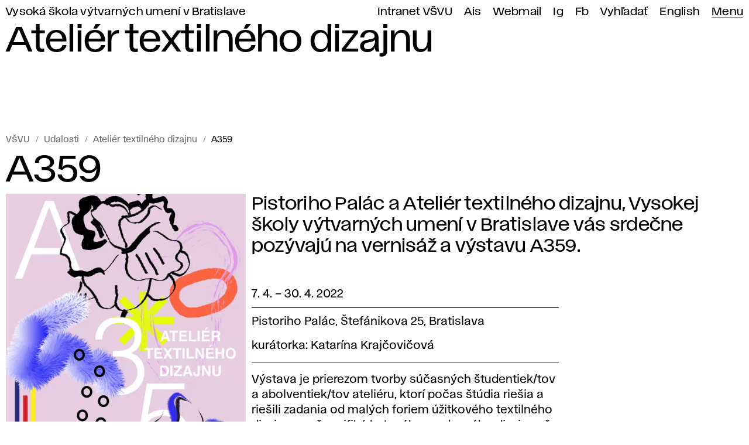

--- FILE ---
content_type: text/html; charset=utf-8
request_url: https://www.vsvu.sk/sk/udalosti/yO1405Xd/a359/
body_size: 22649
content:
<!DOCTYPE html>
<html class="no-js sk desktop webp" lang="sk" prefix="og: https://ogp.me/ns# article: https://ogp.me/ns/article#" data-page-type="Udalosti" data-page-tree="" data-page-news="Ateliér textilného dizajnu" data-page-title="A359">
  <head>
    <meta charset="utf-8" />
    <meta name="viewport" content="width=device-width, initial-scale=1" />
    <title>A359 – Pozvánky VŠVU</title>
    <meta name="description" content="Pistoriho Palác a Ateliér textilného dizajnu, Vysokej školy výtvarných umení v Bratislave vás srdečne pozývajú na vernisáž a výstavu A359." />
    <meta property="og:title" content="A359" />
    <meta property="og:description" content="Pistoriho Palác a Ateliér textilného dizajnu, Vysokej školy výtvarných umení v Bratislave vás srdečne pozývajú na vernisáž a výstavu A359." />
    <meta property="og:locale" content="sk_SK" />
    <meta property="og:url" content="https://www.vsvu.sk/sk/udalosti/yO1405Xd/a359/" />
    <meta property="og:image" content="https://www.vsvu.sk/image/og/media/perex/pozvanky_atelier-textilneho-dizajnu-1648615508.jpg" />
    <meta property="og:type" content="article" />
    <meta property="og:site_name" content="VŠVU" />
    <meta property="article:section" content="Pozvánky" />
    <meta property="article:tag" content="Pozvánky" />
    <meta property="article:tag" content="Textilná tvorba" />
    <meta property="article:tag" content="Ateliér textilného dizajnu" />
    <link rel="canonical" href="https://www.vsvu.sk/sk/udalosti/QXenZJOx/a359/" />
    <link rel="alternate" hreflang="sk" href="https://www.vsvu.sk/sk/udalosti/yO1405Xd/a359/" />
    <link rel="alternate" hreflang="en" href="https://www.vsvu.sk/en/events/yO1405Xd/a359/" />
    <script type="application/ld+json">{"@context": "https://schema.org", "@type": "BreadcrumbList", "itemListElement": [{"@type": "ListItem", "position": 1, "name": "Udalosti", "item": "https://www.vsvu.sk/sk/udalosti/"}, {"@type": "ListItem", "position": 2, "name": "Ateliér textilného dizajnu", "item": "https://www.vsvu.sk/sk/udalosti/yO1405Xd/"}, {"@type": "ListItem", "position": 3, "name": "A359", "item": "https://www.vsvu.sk/sk/udalosti/yO1405Xd/a359/"}]}</script>
    <link rel="preload" href="/workspace/assets/font/vsvu/vsvu-web-regular.384615.woff2" as="font" type="font/woff2" crossorigin="" />
    <link rel="preload" href="/workspace/assets/font/vsvu/vsvu-web-headline.384615.woff2" as="font" type="font/woff2" crossorigin="" />
    <link rel="stylesheet" href="/workspace/assets/css/web.min.f02c1e274.css" />
    <script src="/workspace/assets/js/bundle.head.eb97192a9.js"></script>
    <script>
        (function(w,d,s,l,i){w[l]=w[l]||[];w[l].push({'gtm.start':
    new Date().getTime(),event:'gtm.js'});var f=d.getElementsByTagName(s)[0],
    j=d.createElement(s),dl=l!='dataLayer'?'&amp;l='+l:'';j.async=true;j.src=
    'https://www.googletagmanager.com/gtm.js?id='+i+dl;f.parentNode.insertBefore(j,f);
    })(window,document,'script','dataLayer','GTM-T2B3T3L');
      </script>
  </head>
  <body class="page pageArticle">
    <header class="page__header header">
      <div class="header__topbar">
        <ul id="topbar" class="topbar" tabindex="-1">
          <li class="topbar__item -index">
            <a class="topbar__link -index" href="/sk/">Vysoká škola výtvarných umení v Bratislave</a>
          </li>
          <li class="topbar__item">
            <a class="topbar__link" href="https://vsvusk.sharepoint.com/sites/IntranetVSVU">Intranet VŠVU</a>
          </li>
          <li class="topbar__item">
            <a class="topbar__link" href="https://ais2.vsvu.sk/ais/start.do">Ais</a>
          </li>
          <li class="topbar__item">
            <a class="topbar__link" href="https://login.microsoftonline.com/">Webmail</a>
          </li>
          <li class="topbar__item">
            <a class="topbar__link" href="https://www.instagram.com/vsvu_afad/">Ig</a>
          </li>
          <li class="topbar__item">
            <a class="topbar__link" href="https://www.facebook.com/vsvu.afad">Fb</a>
          </li>
          <li class="topbar__item">
            <a class="topbar__link" href="/sk/vyhladavanie/">Vyhľadať</a>
          </li>
          <li class="topbar__item">
            <a class="topbar__link" href="/en/events/yO1405Xd/a359/" hreflang="en" lang="en" xml:lang="en">English</a>
          </li>
          <li class="topbar__item -menu">
            <a class="topbar__link -menu mainMenuOpen" href="#menu" aria-expanded="false" aria-controls="menu">Menu</a>
          </li>
        </ul>
      </div>
      <div class="header__logo">
        <div>
          <svg xmlns="http://www.w3.org/2000/svg" class="svg svgLogo svg004" width="112" height="112" viewBox="0 0 112 112" fill="none" role="img">
            <g fill="#000">
              <path d="M40.29,19.1H67l.1-.21L61.59,8.29l5.76,0,2.76,5h3.75l3.51,5.76H90.88V12.24h.06A56,56,0,0,0,13.88,19.1H40.29Z"></path>
              <path d="M92.52,13.55V81H90.88V48.4l-11-4.62-9.76-19-.94,2.31a18.24,18.24,0,0,1,2,8.51,21.16,21.16,0,0,1-6.55,15.15,23.48,23.48,0,0,1-6,4.14L69.07,59.4l0,0A24.5,24.5,0,0,1,50,104.48l-2.66,6.85A56.74,56.74,0,0,0,56,112,56,56,0,0,0,92.52,13.55Z"></path>
              <path d="M90.88,29.56a6.85,6.85,0,0,0-2.59-.43,8.84,8.84,0,0,0-3.93,1.13,7.24,7.24,0,0,0,6.52,2.12Z"></path>
              <path d="M83.19,24.58l-2.45.06.74,1.21A13.5,13.5,0,0,1,83.19,24.58Z"></path>
              <path d="M57.56,80.46A22.17,22.17,0,0,1,38.92,68.77c-.36-.24-.71-.49-1.06-.76-1.72-1.33-8.65-6.52-11.1-8.35L19.85,77.54H13.92L24.24,50.25l1.11.51c1.23.52,2.38,1.06,3.49,1.58l1.6.75c-2.5-1.76-6.55-4.65-8.3-5.9L15.22,65.1H9.53L19.76,38l20.41,8.64a24.73,24.73,0,0,1,12.7-9.13,17,17,0,0,0,6.25-3.7,7.21,7.21,0,0,1-4.69-.34l-15-6.15v-6.6H12.72v-.28A56,56,0,0,0,45.66,111l.06-.14Z"></path>
              <path d="M57.8,56.36l-3.06,7.21-.5,1.16a11.68,11.68,0,0,1-2.59,3.84c-.12.12-.24.22-.36.33a8.21,8.21,0,0,1-3.39,1.78,10.36,10.36,0,0,1-6.17-.49,20.14,20.14,0,0,0,3.78,4,20.54,20.54,0,0,0,12.8,4.6,12.95,12.95,0,0,1,16-5.82l-.6,1.52a11.32,11.32,0,0,0-14.41,5.88L50.61,103A22.87,22.87,0,0,0,67.18,60.37l-1.26-.54h0Z"></path>
              <polygon points="90.88 20.74 78.36 20.74 79.76 23.03 90.88 22.76 90.88 20.74"></polygon>
              <path d="M90.88,24.92a6.86,6.86,0,0,0-1.57-.34,9.32,9.32,0,0,0-7,2.69l1,1.68a10.36,10.36,0,0,1,4.87-1.45,8.58,8.58,0,0,1,2.64.33Z"></path>
              <path d="M90.88,41.52V39.18H82.43L76.32,28.05c-1.51-2.73-3.32-6-4.35-7.81l-1.06,2.58L81,42.5l9.84,4.13V44L86.65,42.8l.29-1.6Z"></path>
              <polygon points="66.39 9.95 64.28 9.94 67.93 17.03 69.01 14.73 66.39 9.95"></polygon>
              <path d="M90.88,34a8.75,8.75,0,0,1-5.41-.93A9.56,9.56,0,0,1,83,31.17c-.23-.26-.41-.47-.53-.63a2.54,2.54,0,0,1-.17-.24v0L82,29.86l-1.18-1.94-.38-.62L80.29,27l-1.43-2.34-.49-.81-.49-.8-.94-1.55-.82-1.34-.66-1.09L72.94,15H70.7l-.29.61L70,16.5l-1.11,2.36-.44.93-.22.48h0l-.21.45-1.32,2.93.45.49a14.88,14.88,0,0,1,1,1.25l1-2.5.4-1,.41-1,1-2.59.4-1,.35-.87L72.56,18l2.74,4.9c.34.62.7,1.25,1.06,1.89.47.86,1,1.72,1.4,2.53,1.06,1.89,2,3.54,2.37,4.31l0,0,.14.25C82,35,84.45,37,87,37.46a6.56,6.56,0,0,0,.76.09c.24,0,.49,0,.74,0A7.38,7.38,0,0,0,90.88,37Z"></path>
              <path d="M65.62,47.22a19.37,19.37,0,0,0,3.93-11.58,17.07,17.07,0,0,0-1.23-6.45c-.14-.35-.3-.69-.46-1s-.33-.62-.51-.93a13.51,13.51,0,0,0-1.41-2l-2,4.35c-.1.24-.22.48-.34.71A13.24,13.24,0,0,1,62.77,32c-.14.22-.29.45-.46.69s-.32.44-.5.67a16.72,16.72,0,0,1-3.63,3.37A18.26,18.26,0,0,1,56,38a21.29,21.29,0,0,1-2.58,1.08c-6,2-10.39,5.52-13,10.34q-.32.59-.57,1.14a18.21,18.21,0,0,0-1.56,5.15l.69.19.06,0a31.13,31.13,0,0,0,5.19.41h.49c1,0,1.89,0,2.8-.13.68-.06,1.35-.13,2-.23s1.58-.25,2.34-.41,1.79-.44,2.65-.71l.27-.09c.81-.27,1.6-.57,2.36-.91.38-.16.75-.34,1.11-.52a22,22,0,0,0,5.29-3.71A20,20,0,0,0,65.62,47.22Z"></path>
              <path d="M41.1,24.32v1.93l14,5.73a3,3,0,0,0,.45.17A5.58,5.58,0,0,0,59.39,32l.18-.08a5.66,5.66,0,0,0,2.14-1.66,5.82,5.82,0,0,0,.44-.66l0,0h0a4.92,4.92,0,0,0,.3-.61v0l1.11-2.45h0l0-.08,1.1-2.4.35-.77.35-.77.79-1.74H41.1v2h4.71v1.63Zm13-1.93a1.23,1.23,0,1,1-1.23,1.23A1.23,1.23,0,0,1,54.12,22.39Z"></path>
              <path d="M26,57.06l.86.65c.09.06,7.34,5.48,10.71,8l1.25,1,0,0a13.86,13.86,0,0,0,1.31.9A9.78,9.78,0,0,0,47.5,69.1a6.64,6.64,0,0,0,2.13-1,8.83,8.83,0,0,0,2.81-3.4l.3-.64,2-4.69,1.39-3.28.06-.14-1.45.49-.65.19A33.25,33.25,0,0,1,48,57.78c-.6.06-1.22.1-1.84.13S45,58,44.45,58h-.27a33,33,0,0,1-4.26-.26c-.45-.06-.89-.12-1.32-.2h0l-.75-.14a41.12,41.12,0,0,1-9.68-3.54c-1-.45-2-.91-3-1.37L18.26,70.68h2.49Z"></path>
              <polygon points="16.29 75.91 18.73 75.91 20.12 72.31 17.65 72.31 16.29 75.91"></polygon>
              <polygon points="64.32 26.84 64.32 26.84 64.32 26.84 64.32 26.84"></polygon>
              <polygon points="11.89 63.47 14.1 63.47 15.53 59.78 13.29 59.78 11.89 63.47"></polygon>
              <path d="M21.37,44.64l.86.61c.08.06,8.55,6.11,10.73,7.6l.63.44a17.08,17.08,0,0,0,3.08,1.85,20.21,20.21,0,0,1,2.23-6.42l.37-.67L20.69,40.19l-6.79,18h2.26Z"></path>
              <polygon points="38.8 56.71 38.8 56.71 38.8 56.71 38.8 56.71"></polygon>
            </g>
          </svg>
        </div>
        <div></div>
      </div>
      <div class="header__headline" aria-hidden="true">Ateliér textilného dizajnu</div>
    </header>
    <div class="page__menu panel" id="menu">
      <div class="panel__header">
        <div>
          <button class="mainMenuClose">
            <svg xmlns="http://www.w3.org/2000/svg" class="svg svgIcon iconClose" role="img">
              <title>Zatvoriť hlavné menu</title>
              <use href="#iconClose"></use>
            </svg>
          </button>
        </div>
        <div>
          <a href="/sk/vyhladavanie/">Vyhľadať</a>
        </div>
      </div>
      <div class="panel__body trees">
        <nav class="trees__item tree" aria-labelledby="tm10">
          <div class="tree__header">
            <button class="tree__toggle toggleTree" aria-controls="tm10c" aria-expanded="false">
              <span class="tree__title" id="tm10">Študentstvo / pedagogická obec</span>
              <svg xmlns="http://www.w3.org/2000/svg" class="svg svgIcon iconRight" role="img">
                <title></title>
                <use href="#iconRight"></use>
              </svg>
            </button>
          </div>
          <div class="tree__content" id="tm10c">
            <ul class="tree__item limb" role="list">
              <li class="limb__item branch">
                <span class="branch__title">
                  <a class="branch__link" id="tm101" href="/sk/studium/?v=8X0Q4WO0">Štúdium</a>
                  <button class="toggleBranch" aria-labelledby="tm101b tm101" aria-controls="tm101g" aria-expanded="false">
                    <svg xmlns="http://www.w3.org/2000/svg" class="svg svgIcon iconDown" role="img">
                      <title id="tm101b">Rozbaliť menu</title>
                      <use href="#iconDown"></use>
                    </svg>
                  </button>
                </span>
                <ul class="branch__item twigs" id="tm101g">
                  <li class="twigs__item twig">
                    <a class="twig__link" href="/sk/studium/bakalarske-studium/?v=8X0Q4WO0">Bc. štúdium</a>
                  </li>
                  <li class="twigs__item twig">
                    <a class="twig__link" href="/sk/studium/magisterske-studium/?v=8X0Q4WO0">Mgr. štúdium</a>
                  </li>
                  <li class="twigs__item twig">
                    <a class="twig__link" href="/sk/studium/doktorandske-studium/?v=8X0Q4WO0">ArtD./PhD. štúdium</a>
                  </li>
                  <li class="twigs__item twig">
                    <a class="twig__link" href="/sk/studium/celozivotne-vzdelavanie/?v=8X0Q4WO0">Celoživotné vzdelávanie</a>
                  </li>
                  <li class="twigs__item twig">
                    <a class="twig__link" href="/sk/studium/organizacia-studia/?v=8X0Q4WO0">Organizácia štúdia</a>
                  </li>
                  <li class="twigs__item twig">
                    <a class="twig__link" href="/sk/studium/informacie-pre-studentov/?v=8X0Q4WO0">Informácie pre študentov</a>
                  </li>
                  <li class="twigs__item twig">
                    <a class="twig__link" href="/sk/studium/studijne-oddelenie/?v=8X0Q4WO0">Študijné oddelenie</a>
                  </li>
                  <li class="twigs__item twig">
                    <a class="twig__link" href="/sk/studium/uznavanie-dokladov/?v=8X0Q4WO0">Uznávanie dokladov</a>
                  </li>
                </ul>
              </li>
              <li class="limb__item branch branchEmpty">
                <span class="branch__title">
                  <a class="branch__link" id="tm102" href="/sk/informacie-pre-ukrajinskych-studentov/?v=8X0Q4WO0">Informácie pre ukrajinských študentov</a>
                </span>
              </li>
              <li class="limb__item branch">
                <span class="branch__title">
                  <a class="branch__link" id="tm103" href="/sk/medzinarodna-spolupraca/?v=8X0Q4WO0">Medzinárodná spolupráca</a>
                  <button class="toggleBranch" aria-labelledby="tm103b tm103" aria-controls="tm103g" aria-expanded="false">
                    <svg xmlns="http://www.w3.org/2000/svg" class="svg svgIcon iconDown" role="img">
                      <title id="tm103b">Rozbaliť menu</title>
                      <use href="#iconDown"></use>
                    </svg>
                  </button>
                </span>
                <ul class="branch__item twigs" id="tm103g">
                  <li class="twigs__item twig">
                    <a class="twig__link" href="/sk/medzinarodna-spolupraca/mobilita-studentov/?v=8X0Q4WO0">Mobilita študentov</a>
                  </li>
                  <li class="twigs__item twig">
                    <a class="twig__link" href="/sk/medzinarodna-spolupraca/mobilita-zamestnancov/?v=8X0Q4WO0">Mobilita zamestnancov</a>
                  </li>
                  <li class="twigs__item twig">
                    <a class="twig__link" href="/sk/medzinarodna-spolupraca/ine-typy-mobility/?v=8X0Q4WO0">Iné typy mobility</a>
                  </li>
                  <li class="twigs__item twig">
                    <a class="twig__link" href="/sk/medzinarodna-spolupraca/medzinarodne-projekty/?v=8X0Q4WO0">Medzinárodné projekty</a>
                  </li>
                  <li class="twigs__item twig">
                    <a class="twig__link" href="/sk/medzinarodna-spolupraca/partnerske-skoly/?v=8X0Q4WO0">Partnerské školy</a>
                  </li>
                  <li class="twigs__item twig">
                    <a class="twig__link" href="/sk/medzinarodna-spolupraca/zahranicne-oddelenie/?v=8X0Q4WO0">Zahraničné oddelenie</a>
                  </li>
                  <li class="twigs__item twig">
                    <a class="twig__link" href="/sk/medzinarodna-spolupraca/strategia-internacionalizacie/?v=8X0Q4WO0">Internacionalizácia</a>
                  </li>
                </ul>
              </li>
              <li class="limb__item branch">
                <span class="branch__title">
                  <a class="branch__link" id="tm104" href="/sk/akademicka-kniznica/?v=8X0Q4WO0">Akademická knižnica</a>
                  <button class="toggleBranch" aria-labelledby="tm104b tm104" aria-controls="tm104g" aria-expanded="false">
                    <svg xmlns="http://www.w3.org/2000/svg" class="svg svgIcon iconDown" role="img">
                      <title id="tm104b">Rozbaliť menu</title>
                      <use href="#iconDown"></use>
                    </svg>
                  </button>
                </span>
                <ul class="branch__item twigs" id="tm104g">
                  <li class="twigs__item twig">
                    <a class="twig__link" href="/sk/akademicka-kniznica/on-line-katalog/?v=8X0Q4WO0">On-Line katalóg</a>
                  </li>
                  <li class="twigs__item twig">
                    <a class="twig__link" href="/sk/akademicka-kniznica/informacna-pomoc/?v=8X0Q4WO0">Informačná pomoc</a>
                  </li>
                  <li class="twigs__item twig">
                    <a class="twig__link" href="/sk/akademicka-kniznica/publikacna-a-umelecka-cinnost/?v=8X0Q4WO0">Publikačná a umelecká činnosť</a>
                  </li>
                  <li class="twigs__item twig">
                    <a class="twig__link" href="/sk/akademicka-kniznica/zaverecne-prace/?v=8X0Q4WO0">Záverečné práce</a>
                  </li>
                  <li class="twigs__item twig">
                    <a class="twig__link" href="/sk/akademicka-kniznica/elektronicke-informacne-zdroje/?v=8X0Q4WO0">Elektronické zdroje</a>
                  </li>
                  <li class="twigs__item twig">
                    <a class="twig__link" href="/sk/akademicka-kniznica/o-kniznici/?v=8X0Q4WO0">O knižnici</a>
                  </li>
                  <li class="twigs__item twig">
                    <a class="twig__link" href="/sk/akademicka-kniznica/kniznica-podujatia/?v=8X0Q4WO0">Podujatia</a>
                  </li>
                </ul>
              </li>
              <li class="limb__item branch">
                <span class="branch__title">
                  <a class="branch__link" id="tm105" href="/sk/katedry/?v=8X0Q4WO0">Katedry</a>
                  <button class="toggleBranch" aria-labelledby="tm105b tm105" aria-controls="tm105g" aria-expanded="false">
                    <svg xmlns="http://www.w3.org/2000/svg" class="svg svgIcon iconDown" role="img">
                      <title id="tm105b">Rozbaliť menu</title>
                      <use href="#iconDown"></use>
                    </svg>
                  </button>
                </span>
                <ul class="branch__item twigs" id="tm105g">
                  <li class="twigs__item twig">
                    <a class="twig__link" href="/sk/katedry/katedra-architektonickej-tvorby/?v=8X0Q4WO0">Architektonická tvorba</a>
                  </li>
                  <li class="twigs__item twig">
                    <a class="twig__link" href="/sk/katedry/digitalne-umenia/?v=8X0Q4WO0">Digitálne umenia</a>
                  </li>
                  <li class="twigs__item twig">
                    <a class="twig__link" href="/sk/katedry/katedra-dizajnu/?v=8X0Q4WO0">Dizajn</a>
                  </li>
                  <li class="twigs__item twig">
                    <a class="twig__link" href="/sk/katedry/katedra-fotografie-a-novych-medii/?v=8X0Q4WO0">Fotografia a nové médiá</a>
                  </li>
                  <li class="twigs__item twig">
                    <a class="twig__link" href="/sk/katedry/katedra-grafiky-a-inych-medii/?v=8X0Q4WO0">Grafika a iné médiá</a>
                  </li>
                  <li class="twigs__item twig">
                    <a class="twig__link" href="/sk/katedry/katedra-intermedii/?v=8X0Q4WO0">Intermédiá</a>
                  </li>
                  <li class="twigs__item twig">
                    <a class="twig__link" href="/sk/katedry/kabinet-kresby/?v=8X0Q4WO0">Kabinet kresby</a>
                  </li>
                  <li class="twigs__item twig">
                    <a class="twig__link" href="/sk/katedry/katedra-maliarstva/?v=8X0Q4WO0">Maliarstvo</a>
                  </li>
                  <li class="twigs__item twig">
                    <a class="twig__link" href="/sk/katedry/katedra-restaurovania/?v=8X0Q4WO0">Reštaurovanie</a>
                  </li>
                  <li class="twigs__item twig">
                    <a class="twig__link" href="/sk/katedry/katedra-socha-objekt-instalacia/?v=8X0Q4WO0">Socha, objekt, inštalácia</a>
                  </li>
                  <li class="twigs__item twig">
                    <a class="twig__link" href="/sk/katedry/katedra-teorie-a-dejin-umenia/?v=8X0Q4WO0">Teória a dejiny umenia</a>
                  </li>
                  <li class="twigs__item twig">
                    <a class="twig__link" href="/sk/katedry/katedra-textilnej-tvorby/?v=8X0Q4WO0">Textilná tvorba</a>
                  </li>
                  <li class="twigs__item twig">
                    <a class="twig__link" href="/sk/katedry/katedra-uzitkoveho-umenia/?v=8X0Q4WO0">Úžitkové umenie</a>
                  </li>
                  <li class="twigs__item twig">
                    <a class="twig__link" href="/sk/katedry/katedra-vizualnej-komunikacie/?v=8X0Q4WO0">Vizuálna komunikácia</a>
                  </li>
                </ul>
              </li>
              <li class="limb__item branch branchEmpty">
                <span class="branch__title">
                  <a class="branch__link" id="tm106" href="/sk/aktualne-vnutorne-predpisy/?v=8X0Q4WO0">Aktuálne vnútorné predpisy</a>
                </span>
              </li>
              <li class="limb__item branch branchEmpty">
                <span class="branch__title">
                  <a class="branch__link" id="tm107" href="/sk/udalosti/P7kgK675/?v=8X0Q4WO0">Akademický kalendár</a>
                </span>
              </li>
              <li class="limb__item branch">
                <span class="branch__title">
                  <a class="branch__link" id="tm108" href="/sk/oddelenie-podpory-a-poradenstva-pre-studentstvo/?v=8X0Q4WO0">Oddelenie podpory a poradenstva pre študentstvo</a>
                  <button class="toggleBranch" aria-labelledby="tm108b tm108" aria-controls="tm108g" aria-expanded="false">
                    <svg xmlns="http://www.w3.org/2000/svg" class="svg svgIcon iconDown" role="img">
                      <title id="tm108b">Rozbaliť menu</title>
                      <use href="#iconDown"></use>
                    </svg>
                  </button>
                </span>
                <ul class="branch__item twigs" id="tm108g">
                  <li class="twigs__item twig">
                    <a class="twig__link" href="/sk/oddelenie-podpory-a-poradenstva-pre-studentstvo/podpora-pre-studentov-z-ukrajiny/?v=8X0Q4WO0">Podpora pre študentov z Ukrajiny</a>
                  </li>
                  <li class="twigs__item twig">
                    <a class="twig__link" href="/sk/oddelenie-podpory-a-poradenstva-pre-studentstvo/psychologicke-poradenstvo/?v=8X0Q4WO0">Psychologické poradenstvo </a>
                  </li>
                  <li class="twigs__item twig">
                    <a class="twig__link" href="/sk/oddelenie-podpory-a-poradenstva-pre-studentstvo/podpora-profesijneho-rastu/?v=8X0Q4WO0">Podpora profesijného rastu</a>
                  </li>
                  <li class="twigs__item twig">
                    <a class="twig__link" href="/sk/oddelenie-podpory-a-poradenstva-pre-studentstvo/sprievodca-uchadzaca/?v=8X0Q4WO0">Sprievodca uchádzača</a>
                  </li>
                  <li class="twigs__item twig">
                    <a class="twig__link" href="/sk/oddelenie-podpory-a-poradenstva-pre-studentstvo/manual-pre-studentstvo/?v=8X0Q4WO0">Manuál pre študentstvo</a>
                  </li>
                </ul>
              </li>
              <li class="limb__item branch branchEmpty">
                <span class="branch__title">
                  <a class="branch__link" id="tm109" href="/sk/eticka-rada/?v=8X0Q4WO0">Etická rada</a>
                </span>
              </li>
              <li class="limb__item branch branchEmpty">
                <span class="branch__title">
                  <a class="branch__link" id="tm1010" href="/sk/disciplinarna-komisia/?v=8X0Q4WO0">Disciplinárna komisia</a>
                </span>
              </li>
              <li class="limb__item branch">
                <span class="branch__title">
                  <a class="branch__link" id="tm1011" href="/sk/kancelaria-pre-kvalitu/?v=8X0Q4WO0">Kancelária pre kvalitu</a>
                  <button class="toggleBranch" aria-labelledby="tm1011b tm1011" aria-controls="tm1011g" aria-expanded="false">
                    <svg xmlns="http://www.w3.org/2000/svg" class="svg svgIcon iconDown" role="img">
                      <title id="tm1011b">Rozbaliť menu</title>
                      <use href="#iconDown"></use>
                    </svg>
                  </button>
                </span>
                <ul class="branch__item twigs" id="tm1011g">
                  <li class="twigs__item twig">
                    <a class="twig__link" href="/sk/kancelaria-pre-kvalitu/dolezite-dokumenty/?v=8X0Q4WO0">Dôležité dokumenty</a>
                  </li>
                  <li class="twigs__item twig">
                    <a class="twig__link" href="/sk/kancelaria-pre-kvalitu/akreditacna-rada/?v=8X0Q4WO0">Akreditačná rada VŠVU</a>
                  </li>
                  <li class="twigs__item twig">
                    <a class="twig__link" href="/sk/kancelaria-pre-kvalitu/programova-rada/?v=8X0Q4WO0">Programová rada VŠVU</a>
                  </li>
                  <li class="twigs__item twig">
                    <a class="twig__link" href="/sk/kancelaria-pre-kvalitu/pedagogicka-rada/?v=8X0Q4WO0">Pedagogická rada VŠVU</a>
                  </li>
                  <li class="twigs__item twig">
                    <a class="twig__link" href="/sk/kancelaria-pre-kvalitu/odborova-rada-pre-doktorandske-studium/?v=8X0Q4WO0">Odborová rada pre doktorandské štúdium</a>
                  </li>
                  <li class="twigs__item twig">
                    <a class="twig__link" href="/sk/kancelaria-pre-kvalitu/statisktiky-upsvar/?v=8X0Q4WO0">Štatistiky (ÚPSVaR)</a>
                  </li>
                  <li class="twigs__item twig">
                    <a class="twig__link" href="/sk/kancelaria-pre-kvalitu/docasna-akreditacna-rada-vsvu/?v=8X0Q4WO0">Dočasná akreditačná rada VŠVU</a>
                  </li>
                  <li class="twigs__item twig">
                    <a class="twig__link" href="/sk/kancelaria-pre-kvalitu/mapa-procesov-sledovania-kvality/?v=8X0Q4WO0">Mapa procesov sledovania kvality</a>
                  </li>
                </ul>
              </li>
              <li class="limb__item branch">
                <span class="branch__title">
                  <a class="branch__link" id="tm1012" href="/sk/uradna-tabula/habilitacne-a-inauguracne-konania/?v=8X0Q4WO0">Habilitačné a inauguračné konania</a>
                  <button class="toggleBranch" aria-labelledby="tm1012b tm1012" aria-controls="tm1012g" aria-expanded="false">
                    <svg xmlns="http://www.w3.org/2000/svg" class="svg svgIcon iconDown" role="img">
                      <title id="tm1012b">Rozbaliť menu</title>
                      <use href="#iconDown"></use>
                    </svg>
                  </button>
                </span>
                <ul class="branch__item twigs" id="tm1012g">
                  <li class="twigs__item twig">
                    <a class="twig__link" href="/sk/uradna-tabula/habilitacne-a-inauguracne-konania/materialy-k-ziadosti-o-udelenie-akreditacie-habilitacneho-a-inauguracneho-konania/?v=8X0Q4WO0">Materiály k žiadosti o udelenie akreditácie habilitačného a inauguračného konania</a>
                  </li>
                </ul>
              </li>
            </ul>
          </div>
        </nav>
        <nav class="trees__item tree" aria-labelledby="tm20">
          <div class="tree__header">
            <button class="tree__toggle toggleTree" aria-controls="tm20c" aria-expanded="false">
              <span class="tree__title" id="tm20">Chcete študovať na VŠVU?</span>
              <svg xmlns="http://www.w3.org/2000/svg" class="svg svgIcon iconRight" role="img">
                <title></title>
                <use href="#iconRight"></use>
              </svg>
            </button>
          </div>
          <div class="tree__content" id="tm20c">
            <ul class="tree__item limb" role="list">
              <li class="limb__item branch branchEmpty">
                <span class="branch__title">
                  <a class="branch__link" id="tm201" href="/sk/oddelenie-podpory-a-poradenstva-pre-studentstvo/sprievodca-uchadzaca/?v=LRJ8jJO2">Sprievodca uchádzača</a>
                </span>
              </li>
              <li class="limb__item branch">
                <span class="branch__title">
                  <a class="branch__link" id="tm202" href="/sk/o-nas/dod-den-otvorenych-dveri/?v=LRJ8jJO2">DOD</a>
                  <button class="toggleBranch" aria-labelledby="tm202b tm202" aria-controls="tm202g" aria-expanded="false">
                    <svg xmlns="http://www.w3.org/2000/svg" class="svg svgIcon iconDown" role="img">
                      <title id="tm202b">Rozbaliť menu</title>
                      <use href="#iconDown"></use>
                    </svg>
                  </button>
                </span>
                <ul class="branch__item twigs" id="tm202g">
                  <li class="twigs__item twig">
                    <a class="twig__link" href="/sk/o-nas/dod-den-otvorenych-dveri/dood/?v=LRJ8jJO2">DOOD 2021</a>
                  </li>
                  <li class="twigs__item twig">
                    <a class="twig__link" href="/sk/o-nas/dod-den-otvorenych-dveri/den-otvorenych-dveri-2022/?v=LRJ8jJO2">DOD 2022</a>
                  </li>
                  <li class="twigs__item twig">
                    <a class="twig__link" href="/sk/o-nas/dod-den-otvorenych-dveri/den-otvorenych-dveri-2023/?v=LRJ8jJO2">DOD 2023</a>
                  </li>
                </ul>
              </li>
              <li class="limb__item branch">
                <span class="branch__title">
                  <a class="branch__link" id="tm203" href="/sk/konzultacie/?v=LRJ8jJO2">Konzultácie</a>
                  <button class="toggleBranch" aria-labelledby="tm203b tm203" aria-controls="tm203g" aria-expanded="false">
                    <svg xmlns="http://www.w3.org/2000/svg" class="svg svgIcon iconDown" role="img">
                      <title id="tm203b">Rozbaliť menu</title>
                      <use href="#iconDown"></use>
                    </svg>
                  </button>
                </span>
                <ul class="branch__item twigs" id="tm203g">
                  <li class="twigs__item twig">
                    <a class="twig__link" href="/sk/konzultacie/kozultacie-maliarstvo/?v=LRJ8jJO2">Maliarstvo</a>
                  </li>
                  <li class="twigs__item twig">
                    <a class="twig__link" href="/sk/konzultacie/kozultacie-socha-objekt-instalacia/?v=LRJ8jJO2">Socha, objekt, inštalácia</a>
                  </li>
                  <li class="twigs__item twig">
                    <a class="twig__link" href="/sk/konzultacie/kozultacie-grafika-a-ine-media/?v=LRJ8jJO2">Grafika a iné médiá</a>
                  </li>
                  <li class="twigs__item twig">
                    <a class="twig__link" href="/sk/konzultacie/konzultacie-restaurovanie/?v=LRJ8jJO2">Reštaurovanie</a>
                  </li>
                  <li class="twigs__item twig">
                    <a class="twig__link" href="/sk/konzultacie/kozultacie-fotografia-a-nove-media/?v=LRJ8jJO2">Fotografia a nové médiá</a>
                  </li>
                  <li class="twigs__item twig">
                    <a class="twig__link" href="/sk/konzultacie/kozultacie-intermedia/?v=LRJ8jJO2">Intermédiá</a>
                  </li>
                  <li class="twigs__item twig">
                    <a class="twig__link" href="/sk/konzultacie/konzultacie-vizualna-komunikacia/?v=LRJ8jJO2">Vizuálna komunikácia</a>
                  </li>
                  <li class="twigs__item twig">
                    <a class="twig__link" href="/sk/konzultacie/konzultacie-dizajn/?v=LRJ8jJO2">Dizajn</a>
                  </li>
                  <li class="twigs__item twig">
                    <a class="twig__link" href="/sk/konzultacie/konzultacie-architektonicka-tvorba/?v=LRJ8jJO2">Architektonická tvorba</a>
                  </li>
                  <li class="twigs__item twig">
                    <a class="twig__link" href="/sk/konzultacie/konzultacie-kabinet-kresby/?v=LRJ8jJO2">Kabinet kresby</a>
                  </li>
                  <li class="twigs__item twig">
                    <a class="twig__link" href="/sk/konzultacie/kozultacie-uzitkove-umenie/?v=LRJ8jJO2">Úžitkové umenie</a>
                  </li>
                  <li class="twigs__item twig">
                    <a class="twig__link" href="/sk/konzultacie/konzultacie-textilna-tvorba/?v=LRJ8jJO2">Textilná tvorba</a>
                  </li>
                  <li class="twigs__item twig">
                    <a class="twig__link" href="/sk/konzultacie/konzultacie-digitalne-umenia/?v=LRJ8jJO2">Digitálne umenia</a>
                  </li>
                  <li class="twigs__item twig">
                    <a class="twig__link" href="/sk/konzultacie/konzultacie-teoria-a-dejiny-umenia/?v=LRJ8jJO2">Teória a dejiny umenia</a>
                  </li>
                </ul>
              </li>
              <li class="limb__item branch">
                <span class="branch__title">
                  <a class="branch__link" id="tm204" href="/sk/prijimacie-pohovory/?v=LRJ8jJO2">Prijímacie pohovory</a>
                  <button class="toggleBranch" aria-labelledby="tm204b tm204" aria-controls="tm204g" aria-expanded="false">
                    <svg xmlns="http://www.w3.org/2000/svg" class="svg svgIcon iconDown" role="img">
                      <title id="tm204b">Rozbaliť menu</title>
                      <use href="#iconDown"></use>
                    </svg>
                  </button>
                </span>
                <ul class="branch__item twigs" id="tm204g">
                  <li class="twigs__item twig">
                    <a class="twig__link" href="/sk/prijimacie-pohovory/prijimacie-pohovory-bakalarske-studium/?v=LRJ8jJO2">Bc. štúdium</a>
                  </li>
                  <li class="twigs__item twig">
                    <a class="twig__link" href="/sk/prijimacie-pohovory/prijimacie-pohovory-magisterske-studium/?v=LRJ8jJO2">Mgr. štúdium</a>
                  </li>
                  <li class="twigs__item twig">
                    <a class="twig__link" href="/sk/prijimacie-pohovory/prijimacie-pohovory-celozivotne-vzdelavanie/?v=LRJ8jJO2">Celoživotné vzdelávanie</a>
                  </li>
                  <li class="twigs__item twig">
                    <a class="twig__link" href="/sk/prijimacie-pohovory/vysledky-prijimacich-pohovorov/?v=LRJ8jJO2">Výsledky pohovorov</a>
                  </li>
                  <li class="twigs__item twig">
                    <a class="twig__link" href="/sk/prijimacie-pohovory/prestup-alebo-zmena-studijneho-programu-prijimacie-pohovory/?v=LRJ8jJO2">Prestup/zmena študijného programu</a>
                  </li>
                  <li class="twigs__item twig">
                    <a class="twig__link" href="/sk/prijimacie-pohovory/studijne-programy/?v=LRJ8jJO2">Študijné programy</a>
                  </li>
                  <li class="twigs__item twig">
                    <a class="twig__link" href="/sk/prijimacie-pohovory/prijimacie-pohovory-doktorandske-studium/?v=LRJ8jJO2">ArtD./PhD. štúdium</a>
                  </li>
                  <li class="twigs__item twig">
                    <a class="twig__link" href="/sk/prijimacie-pohovory/elektronicka-prihlaska/?v=LRJ8jJO2">Elektronická prihláška</a>
                  </li>
                </ul>
              </li>
              <li class="limb__item branch">
                <span class="branch__title">
                  <a class="branch__link" id="tm205" href="/sk/katedry/?v=LRJ8jJO2">Katedry</a>
                  <button class="toggleBranch" aria-labelledby="tm205b tm205" aria-controls="tm205g" aria-expanded="false">
                    <svg xmlns="http://www.w3.org/2000/svg" class="svg svgIcon iconDown" role="img">
                      <title id="tm205b">Rozbaliť menu</title>
                      <use href="#iconDown"></use>
                    </svg>
                  </button>
                </span>
                <ul class="branch__item twigs" id="tm205g">
                  <li class="twigs__item twig">
                    <a class="twig__link" href="/sk/katedry/katedra-architektonickej-tvorby/?v=LRJ8jJO2">Architektonická tvorba</a>
                  </li>
                  <li class="twigs__item twig">
                    <a class="twig__link" href="/sk/katedry/digitalne-umenia/?v=LRJ8jJO2">Digitálne umenia</a>
                  </li>
                  <li class="twigs__item twig">
                    <a class="twig__link" href="/sk/katedry/katedra-dizajnu/?v=LRJ8jJO2">Dizajn</a>
                  </li>
                  <li class="twigs__item twig">
                    <a class="twig__link" href="/sk/katedry/katedra-fotografie-a-novych-medii/?v=LRJ8jJO2">Fotografia a nové médiá</a>
                  </li>
                  <li class="twigs__item twig">
                    <a class="twig__link" href="/sk/katedry/katedra-grafiky-a-inych-medii/?v=LRJ8jJO2">Grafika a iné médiá</a>
                  </li>
                  <li class="twigs__item twig">
                    <a class="twig__link" href="/sk/katedry/katedra-intermedii/?v=LRJ8jJO2">Intermédiá</a>
                  </li>
                  <li class="twigs__item twig">
                    <a class="twig__link" href="/sk/katedry/kabinet-kresby/?v=LRJ8jJO2">Kabinet kresby</a>
                  </li>
                  <li class="twigs__item twig">
                    <a class="twig__link" href="/sk/katedry/katedra-maliarstva/?v=LRJ8jJO2">Maliarstvo</a>
                  </li>
                  <li class="twigs__item twig">
                    <a class="twig__link" href="/sk/katedry/katedra-restaurovania/?v=LRJ8jJO2">Reštaurovanie</a>
                  </li>
                  <li class="twigs__item twig">
                    <a class="twig__link" href="/sk/katedry/katedra-socha-objekt-instalacia/?v=LRJ8jJO2">Socha, objekt, inštalácia</a>
                  </li>
                  <li class="twigs__item twig">
                    <a class="twig__link" href="/sk/katedry/katedra-teorie-a-dejin-umenia/?v=LRJ8jJO2">Teória a dejiny umenia</a>
                  </li>
                  <li class="twigs__item twig">
                    <a class="twig__link" href="/sk/katedry/katedra-textilnej-tvorby/?v=LRJ8jJO2">Textilná tvorba</a>
                  </li>
                  <li class="twigs__item twig">
                    <a class="twig__link" href="/sk/katedry/katedra-uzitkoveho-umenia/?v=LRJ8jJO2">Úžitkové umenie</a>
                  </li>
                  <li class="twigs__item twig">
                    <a class="twig__link" href="/sk/katedry/katedra-vizualnej-komunikacie/?v=LRJ8jJO2">Vizuálna komunikácia</a>
                  </li>
                </ul>
              </li>
              <li class="limb__item branch branchEmpty">
                <span class="branch__title">
                  <a class="branch__link" id="tm206" href="/sk/aktualne-vnutorne-predpisy/?v=LRJ8jJO2">Aktuálne vnútorné predpisy</a>
                </span>
              </li>
              <li class="limb__item branch branchEmpty">
                <span class="branch__title">
                  <a class="branch__link" id="tm207" href="/sk/udalosti/P7kgK675/?v=LRJ8jJO2">Akademický kalendár</a>
                </span>
              </li>
            </ul>
          </div>
        </nav>
        <nav class="trees__item tree" aria-labelledby="tm30">
          <div class="tree__header">
            <button class="tree__toggle toggleTree" aria-controls="tm30c" aria-expanded="false">
              <span class="tree__title" id="tm30">Verejnosť</span>
              <svg xmlns="http://www.w3.org/2000/svg" class="svg svgIcon iconRight" role="img">
                <title></title>
                <use href="#iconRight"></use>
              </svg>
            </button>
          </div>
          <div class="tree__content" id="tm30c">
            <ul class="tree__item limb" role="list">
              <li class="limb__item branch branchEmpty">
                <span class="branch__title">
                  <a class="branch__link" id="tm301" href="/sk/o-nas/75-vyrocie-vsvu/?v=VOP0l4OQ">75. výročie</a>
                </span>
              </li>
              <li class="limb__item branch">
                <span class="branch__title">
                  <a class="branch__link" id="tm302" href="/sk/o-nas/?v=VOP0l4OQ">O nás</a>
                  <button class="toggleBranch" aria-labelledby="tm302b tm302" aria-controls="tm302g" aria-expanded="false">
                    <svg xmlns="http://www.w3.org/2000/svg" class="svg svgIcon iconDown" role="img">
                      <title id="tm302b">Rozbaliť menu</title>
                      <use href="#iconDown"></use>
                    </svg>
                  </button>
                </span>
                <ul class="branch__item twigs" id="tm302g">
                  <li class="twigs__item twig">
                    <a class="twig__link" href="/sk/o-nas/organizacna-struktura-vsvu/?v=VOP0l4OQ">Organizačná štruktúra VŠVU</a>
                  </li>
                  <li class="twigs__item twig">
                    <a class="twig__link" href="/sk/o-nas/alumni/?v=VOP0l4OQ">Alumni</a>
                  </li>
                  <li class="twigs__item twig">
                    <a class="twig__link" href="/sk/o-nas/kontakt/?v=VOP0l4OQ">Kontakt</a>
                  </li>
                  <li class="twigs__item twig">
                    <a class="twig__link" href="/sk/o-nas/odbory-na-vsvu/?v=VOP0l4OQ">Odbory na VŠVU</a>
                  </li>
                  <li class="twigs__item twig">
                    <a class="twig__link" href="/sk/o-nas/fond-solidarity-vsvu/?v=VOP0l4OQ">Fond solidarity VŠVU</a>
                  </li>
                  <li class="twigs__item twig">
                    <a class="twig__link" href="/sk/o-nas/oh-deer/?v=VOP0l4OQ">Oh_Deer</a>
                  </li>
                  <li class="twigs__item twig">
                    <a class="twig__link" href="/sk/o-nas/dod-den-otvorenych-dveri/?v=VOP0l4OQ">DOD</a>
                  </li>
                  <li class="twigs__item twig">
                    <a class="twig__link" href="/sk/o-nas/vsvu/?v=VOP0l4OQ">O VŠVU</a>
                  </li>
                  <li class="twigs__item twig">
                    <a class="twig__link" href="/sk/o-nas/partneri/?v=VOP0l4OQ">Partneri</a>
                  </li>
                  <li class="twigs__item twig">
                    <a class="twig__link" href="/sk/o-nas/spolocnost-jaromira-krejcara/?v=VOP0l4OQ">Spoločnosť Jaromíra Krejcara</a>
                  </li>
                  <li class="twigs__item twig">
                    <a class="twig__link" href="/sk/o-nas/75-vyrocie-vsvu/?v=VOP0l4OQ">75. výročie</a>
                  </li>
                  <li class="twigs__item twig">
                    <a class="twig__link" href="/sk/o-nas/media/?v=VOP0l4OQ">Médiá &amp; PR</a>
                  </li>
                </ul>
              </li>
              <li class="limb__item branch">
                <span class="branch__title">
                  <a class="branch__link" id="tm303" href="/sk/katedry/?v=VOP0l4OQ">Katedry</a>
                  <button class="toggleBranch" aria-labelledby="tm303b tm303" aria-controls="tm303g" aria-expanded="false">
                    <svg xmlns="http://www.w3.org/2000/svg" class="svg svgIcon iconDown" role="img">
                      <title id="tm303b">Rozbaliť menu</title>
                      <use href="#iconDown"></use>
                    </svg>
                  </button>
                </span>
                <ul class="branch__item twigs" id="tm303g">
                  <li class="twigs__item twig">
                    <a class="twig__link" href="/sk/katedry/katedra-architektonickej-tvorby/?v=VOP0l4OQ">Architektonická tvorba</a>
                  </li>
                  <li class="twigs__item twig">
                    <a class="twig__link" href="/sk/katedry/digitalne-umenia/?v=VOP0l4OQ">Digitálne umenia</a>
                  </li>
                  <li class="twigs__item twig">
                    <a class="twig__link" href="/sk/katedry/katedra-dizajnu/?v=VOP0l4OQ">Dizajn</a>
                  </li>
                  <li class="twigs__item twig">
                    <a class="twig__link" href="/sk/katedry/katedra-fotografie-a-novych-medii/?v=VOP0l4OQ">Fotografia a nové médiá</a>
                  </li>
                  <li class="twigs__item twig">
                    <a class="twig__link" href="/sk/katedry/katedra-grafiky-a-inych-medii/?v=VOP0l4OQ">Grafika a iné médiá</a>
                  </li>
                  <li class="twigs__item twig">
                    <a class="twig__link" href="/sk/katedry/katedra-intermedii/?v=VOP0l4OQ">Intermédiá</a>
                  </li>
                  <li class="twigs__item twig">
                    <a class="twig__link" href="/sk/katedry/kabinet-kresby/?v=VOP0l4OQ">Kabinet kresby</a>
                  </li>
                  <li class="twigs__item twig">
                    <a class="twig__link" href="/sk/katedry/katedra-maliarstva/?v=VOP0l4OQ">Maliarstvo</a>
                  </li>
                  <li class="twigs__item twig">
                    <a class="twig__link" href="/sk/katedry/katedra-restaurovania/?v=VOP0l4OQ">Reštaurovanie</a>
                  </li>
                  <li class="twigs__item twig">
                    <a class="twig__link" href="/sk/katedry/katedra-socha-objekt-instalacia/?v=VOP0l4OQ">Socha, objekt, inštalácia</a>
                  </li>
                  <li class="twigs__item twig">
                    <a class="twig__link" href="/sk/katedry/katedra-teorie-a-dejin-umenia/?v=VOP0l4OQ">Teória a dejiny umenia</a>
                  </li>
                  <li class="twigs__item twig">
                    <a class="twig__link" href="/sk/katedry/katedra-textilnej-tvorby/?v=VOP0l4OQ">Textilná tvorba</a>
                  </li>
                  <li class="twigs__item twig">
                    <a class="twig__link" href="/sk/katedry/katedra-uzitkoveho-umenia/?v=VOP0l4OQ">Úžitkové umenie</a>
                  </li>
                  <li class="twigs__item twig">
                    <a class="twig__link" href="/sk/katedry/katedra-vizualnej-komunikacie/?v=VOP0l4OQ">Vizuálna komunikácia</a>
                  </li>
                </ul>
              </li>
              <li class="limb__item branch">
                <span class="branch__title">
                  <a class="branch__link" id="tm304" href="/sk/vyskum-a-granty/?v=VOP0l4OQ">Výskum a granty</a>
                  <button class="toggleBranch" aria-labelledby="tm304b tm304" aria-controls="tm304g" aria-expanded="false">
                    <svg xmlns="http://www.w3.org/2000/svg" class="svg svgIcon iconDown" role="img">
                      <title id="tm304b">Rozbaliť menu</title>
                      <use href="#iconDown"></use>
                    </svg>
                  </button>
                </span>
                <ul class="branch__item twigs" id="tm304g">
                  <li class="twigs__item twig">
                    <a class="twig__link" href="/sk/vyskum-a-granty/umelecko-pedagogicke-tituly/?v=VOP0l4OQ">Umelecko-pedagogické tituly</a>
                  </li>
                  <li class="twigs__item twig">
                    <a class="twig__link" href="/sk/vyskum-a-granty/pro-art/?v=VOP0l4OQ">PRO ART n. f.</a>
                  </li>
                  <li class="twigs__item twig">
                    <a class="twig__link" href="/sk/vyskum-a-granty/granty-a-projekty/?v=VOP0l4OQ">Granty a projekty</a>
                  </li>
                  <li class="twigs__item twig">
                    <a class="twig__link" href="/sk/vyskum-a-granty/vyskum-a-umenie/?v=VOP0l4OQ">Výskum a umenie</a>
                  </li>
                </ul>
              </li>
              <li class="limb__item branch">
                <span class="branch__title">
                  <a class="branch__link" id="tm305" href="/sk/medzinarodna-spolupraca/?v=VOP0l4OQ">Medzinárodná spolupráca</a>
                  <button class="toggleBranch" aria-labelledby="tm305b tm305" aria-controls="tm305g" aria-expanded="false">
                    <svg xmlns="http://www.w3.org/2000/svg" class="svg svgIcon iconDown" role="img">
                      <title id="tm305b">Rozbaliť menu</title>
                      <use href="#iconDown"></use>
                    </svg>
                  </button>
                </span>
                <ul class="branch__item twigs" id="tm305g">
                  <li class="twigs__item twig">
                    <a class="twig__link" href="/sk/medzinarodna-spolupraca/mobilita-studentov/?v=VOP0l4OQ">Mobilita študentov</a>
                  </li>
                  <li class="twigs__item twig">
                    <a class="twig__link" href="/sk/medzinarodna-spolupraca/mobilita-zamestnancov/?v=VOP0l4OQ">Mobilita zamestnancov</a>
                  </li>
                  <li class="twigs__item twig">
                    <a class="twig__link" href="/sk/medzinarodna-spolupraca/ine-typy-mobility/?v=VOP0l4OQ">Iné typy mobility</a>
                  </li>
                  <li class="twigs__item twig">
                    <a class="twig__link" href="/sk/medzinarodna-spolupraca/medzinarodne-projekty/?v=VOP0l4OQ">Medzinárodné projekty</a>
                  </li>
                  <li class="twigs__item twig">
                    <a class="twig__link" href="/sk/medzinarodna-spolupraca/partnerske-skoly/?v=VOP0l4OQ">Partnerské školy</a>
                  </li>
                  <li class="twigs__item twig">
                    <a class="twig__link" href="/sk/medzinarodna-spolupraca/zahranicne-oddelenie/?v=VOP0l4OQ">Zahraničné oddelenie</a>
                  </li>
                  <li class="twigs__item twig">
                    <a class="twig__link" href="/sk/medzinarodna-spolupraca/strategia-internacionalizacie/?v=VOP0l4OQ">Internacionalizácia</a>
                  </li>
                </ul>
              </li>
              <li class="limb__item branch">
                <span class="branch__title">
                  <a class="branch__link" id="tm306" href="/sk/galeria-medium/?v=VOP0l4OQ">Galéria Medium</a>
                  <button class="toggleBranch" aria-labelledby="tm306b tm306" aria-controls="tm306g" aria-expanded="false">
                    <svg xmlns="http://www.w3.org/2000/svg" class="svg svgIcon iconDown" role="img">
                      <title id="tm306b">Rozbaliť menu</title>
                      <use href="#iconDown"></use>
                    </svg>
                  </button>
                </span>
                <ul class="branch__item twigs" id="tm306g">
                  <li class="twigs__item twig">
                    <a class="twig__link" href="/sk/galeria-medium/o-galerii/?v=VOP0l4OQ">O galérii</a>
                  </li>
                  <li class="twigs__item twig">
                    <a class="twig__link" href="/sk/galeria-medium/vystavny-plan-medium/?v=VOP0l4OQ">Výstavný plán</a>
                  </li>
                </ul>
              </li>
              <li class="limb__item branch">
                <span class="branch__title">
                  <a class="branch__link" id="tm307" href="/sk/uradna-tabula/?v=VOP0l4OQ">Úradná tabuľa</a>
                  <button class="toggleBranch" aria-labelledby="tm307b tm307" aria-controls="tm307g" aria-expanded="false">
                    <svg xmlns="http://www.w3.org/2000/svg" class="svg svgIcon iconDown" role="img">
                      <title id="tm307b">Rozbaliť menu</title>
                      <use href="#iconDown"></use>
                    </svg>
                  </button>
                </span>
                <ul class="branch__item twigs" id="tm307g">
                  <li class="twigs__item twig">
                    <a class="twig__link" href="/sk/uradna-tabula/verejne-obstaravanie/?v=VOP0l4OQ">Verejné obstarávanie</a>
                  </li>
                  <li class="twigs__item twig">
                    <a class="twig__link" href="/sk/uradna-tabula/vyberove-konania/?v=VOP0l4OQ">Výberové konania</a>
                  </li>
                  <li class="twigs__item twig">
                    <a class="twig__link" href="/sk/uradna-tabula/pracovne-ponuky/?v=VOP0l4OQ">Pracovné ponuky</a>
                  </li>
                  <li class="twigs__item twig">
                    <a class="twig__link" href="/sk/uradna-tabula/objednavky-a-faktury/?v=VOP0l4OQ">Objednávky a faktúry</a>
                  </li>
                  <li class="twigs__item twig">
                    <a class="twig__link" href="/sk/uradna-tabula/vyrocne-spravy/?v=VOP0l4OQ">Výročné správy</a>
                  </li>
                  <li class="twigs__item twig">
                    <a class="twig__link" href="/sk/uradna-tabula/kolektivna-zmluva/?v=VOP0l4OQ">Kolektívna zmluva</a>
                  </li>
                  <li class="twigs__item twig">
                    <a class="twig__link" href="/sk/uradna-tabula/verejne-obchodne-sutaze/?v=VOP0l4OQ">Verejné obchodné súťaže</a>
                  </li>
                  <li class="twigs__item twig">
                    <a class="twig__link" href="/sk/uradna-tabula/slobodny-pristup-k-informaciam/?v=VOP0l4OQ">Slobodný prístup k informáciám</a>
                  </li>
                  <li class="twigs__item twig">
                    <a class="twig__link" href="/sk/uradna-tabula/eticky-kodex/?v=VOP0l4OQ">Etický kódex</a>
                  </li>
                  <li class="twigs__item twig">
                    <a class="twig__link" href="/sk/uradna-tabula/ochrana-osobnych-udajov/?v=VOP0l4OQ">Ochrana osobných údajov</a>
                  </li>
                  <li class="twigs__item twig">
                    <a class="twig__link" href="/sk/uradna-tabula/dlhodoby-zamer/?v=VOP0l4OQ">Dlhodobý zámer</a>
                  </li>
                  <li class="twigs__item twig">
                    <a class="twig__link" href="/sk/uradna-tabula/habilitacne-a-inauguracne-konania/?v=VOP0l4OQ">Habilitačné a inauguračné konania</a>
                  </li>
                  <li class="twigs__item twig">
                    <a class="twig__link" href="/sk/uradna-tabula/metodika-rozpisu-dotacie/?v=VOP0l4OQ">Metodika rozpisu dotácie</a>
                  </li>
                </ul>
              </li>
              <li class="limb__item branch branchEmpty">
                <span class="branch__title">
                  <a class="branch__link" id="tm308" href="/sk/aktualne-vnutorne-predpisy/?v=VOP0l4OQ">Aktuálne vnútorné predpisy</a>
                </span>
              </li>
            </ul>
          </div>
        </nav>
        <nav class="trees__item tree" aria-labelledby="tm40">
          <div class="tree__header">
            <button class="tree__toggle toggleTree" aria-controls="tm40c" aria-expanded="false">
              <span class="tree__title" id="tm40">Prichádzajúce mobility</span>
              <svg xmlns="http://www.w3.org/2000/svg" class="svg svgIcon iconRight" role="img">
                <title></title>
                <use href="#iconRight"></use>
              </svg>
            </button>
          </div>
          <div class="tree__content" id="tm40c">
            <ul class="tree__item limb" role="list">
              <li class="limb__item branch">
                <span class="branch__title">
                  <a class="branch__link" id="tm401" href="/sk/student-na-vymennom-pobyte/?v=BO335VOZ">Študent</a>
                  <button class="toggleBranch" aria-labelledby="tm401b tm401" aria-controls="tm401g" aria-expanded="false">
                    <svg xmlns="http://www.w3.org/2000/svg" class="svg svgIcon iconDown" role="img">
                      <title id="tm401b">Rozbaliť menu</title>
                      <use href="#iconDown"></use>
                    </svg>
                  </button>
                </span>
                <ul class="branch__item twigs" id="tm401g">
                  <li class="twigs__item twig">
                    <a class="twig__link" href="/sk/student-na-vymennom-pobyte/exchange-mobility-freemovers/?v=BO335VOZ">Mobility/Freemovers</a>
                  </li>
                  <li class="twigs__item twig">
                    <a class="twig__link" href="/sk/student-na-vymennom-pobyte/struktura-semestra/?v=BO335VOZ">Štruktúra semestra</a>
                  </li>
                </ul>
              </li>
              <li class="limb__item branch branchEmpty">
                <span class="branch__title">
                  <a class="branch__link" id="tm402" href="/sk/ucitel-vyskumnik-na-zahranicnom-pobyte/?v=BO335VOZ">Učiteľ/výskumník</a>
                </span>
              </li>
              <li class="limb__item branch branchEmpty">
                <span class="branch__title">
                  <a class="branch__link" id="tm403" href="/sk/medzinarodna-spolupraca/zahranicne-oddelenie/?v=BO335VOZ">Zahraničné oddelenie</a>
                </span>
              </li>
              <li class="limb__item branch branchEmpty">
                <span class="branch__title">
                  <a class="branch__link" id="tm404" href="/sk/udalosti/P7kgK675/?v=BO335VOZ">Akademický kalendár</a>
                </span>
              </li>
              <li class="limb__item branch">
                <span class="branch__title">
                  <a class="branch__link" id="tm405" href="/sk/prakticke-informacie/?v=BO335VOZ">Praktické informácie</a>
                  <button class="toggleBranch" aria-labelledby="tm405b tm405" aria-controls="tm405g" aria-expanded="false">
                    <svg xmlns="http://www.w3.org/2000/svg" class="svg svgIcon iconDown" role="img">
                      <title id="tm405b">Rozbaliť menu</title>
                      <use href="#iconDown"></use>
                    </svg>
                  </button>
                </span>
                <ul class="branch__item twigs" id="tm405g">
                  <li class="twigs__item twig">
                    <a class="twig__link" href="/sk/prakticke-informacie/poistenie/?v=BO335VOZ">Poistenie</a>
                  </li>
                  <li class="twigs__item twig">
                    <a class="twig__link" href="/sk/prakticke-informacie/legalny-pobyt/?v=BO335VOZ">Legálny pobyt</a>
                  </li>
                  <li class="twigs__item twig">
                    <a class="twig__link" href="/sk/prakticke-informacie/ubytovanie/?v=BO335VOZ">Ubytovanie</a>
                  </li>
                  <li class="twigs__item twig">
                    <a class="twig__link" href="/sk/prakticke-informacie/moznosti/?v=BO335VOZ">Možnosti</a>
                  </li>
                  <li class="twigs__item twig">
                    <a class="twig__link" href="/sk/prakticke-informacie/doprava/?v=BO335VOZ">Doprava</a>
                  </li>
                  <li class="twigs__item twig">
                    <a class="twig__link" href="/sk/prakticke-informacie/zivot-v-bratislave/?v=BO335VOZ">Život v Bratislave</a>
                  </li>
                  <li class="twigs__item twig">
                    <a class="twig__link" href="/sk/prakticke-informacie/system-hodnotenia/?v=BO335VOZ">Systém hodnotenia</a>
                  </li>
                  <li class="twigs__item twig">
                    <a class="twig__link" href="/sk/prakticke-informacie/handbook/?v=BO335VOZ">Handbook</a>
                  </li>
                </ul>
              </li>
              <li class="limb__item branch">
                <span class="branch__title">
                  <a class="branch__link" id="tm406" href="/sk/katedry/?v=BO335VOZ">Katedry</a>
                  <button class="toggleBranch" aria-labelledby="tm406b tm406" aria-controls="tm406g" aria-expanded="false">
                    <svg xmlns="http://www.w3.org/2000/svg" class="svg svgIcon iconDown" role="img">
                      <title id="tm406b">Rozbaliť menu</title>
                      <use href="#iconDown"></use>
                    </svg>
                  </button>
                </span>
                <ul class="branch__item twigs" id="tm406g">
                  <li class="twigs__item twig">
                    <a class="twig__link" href="/sk/katedry/katedra-architektonickej-tvorby/?v=BO335VOZ">Architektonická tvorba</a>
                  </li>
                  <li class="twigs__item twig">
                    <a class="twig__link" href="/sk/katedry/digitalne-umenia/?v=BO335VOZ">Digitálne umenia</a>
                  </li>
                  <li class="twigs__item twig">
                    <a class="twig__link" href="/sk/katedry/katedra-dizajnu/?v=BO335VOZ">Dizajn</a>
                  </li>
                  <li class="twigs__item twig">
                    <a class="twig__link" href="/sk/katedry/katedra-fotografie-a-novych-medii/?v=BO335VOZ">Fotografia a nové médiá</a>
                  </li>
                  <li class="twigs__item twig">
                    <a class="twig__link" href="/sk/katedry/katedra-grafiky-a-inych-medii/?v=BO335VOZ">Grafika a iné médiá</a>
                  </li>
                  <li class="twigs__item twig">
                    <a class="twig__link" href="/sk/katedry/katedra-intermedii/?v=BO335VOZ">Intermédiá</a>
                  </li>
                  <li class="twigs__item twig">
                    <a class="twig__link" href="/sk/katedry/kabinet-kresby/?v=BO335VOZ">Kabinet kresby</a>
                  </li>
                  <li class="twigs__item twig">
                    <a class="twig__link" href="/sk/katedry/katedra-maliarstva/?v=BO335VOZ">Maliarstvo</a>
                  </li>
                  <li class="twigs__item twig">
                    <a class="twig__link" href="/sk/katedry/katedra-restaurovania/?v=BO335VOZ">Reštaurovanie</a>
                  </li>
                  <li class="twigs__item twig">
                    <a class="twig__link" href="/sk/katedry/katedra-socha-objekt-instalacia/?v=BO335VOZ">Socha, objekt, inštalácia</a>
                  </li>
                  <li class="twigs__item twig">
                    <a class="twig__link" href="/sk/katedry/katedra-teorie-a-dejin-umenia/?v=BO335VOZ">Teória a dejiny umenia</a>
                  </li>
                  <li class="twigs__item twig">
                    <a class="twig__link" href="/sk/katedry/katedra-textilnej-tvorby/?v=BO335VOZ">Textilná tvorba</a>
                  </li>
                  <li class="twigs__item twig">
                    <a class="twig__link" href="/sk/katedry/katedra-uzitkoveho-umenia/?v=BO335VOZ">Úžitkové umenie</a>
                  </li>
                  <li class="twigs__item twig">
                    <a class="twig__link" href="/sk/katedry/katedra-vizualnej-komunikacie/?v=BO335VOZ">Vizuálna komunikácia</a>
                  </li>
                </ul>
              </li>
              <li class="limb__item branch">
                <span class="branch__title">
                  <a class="branch__link" id="tm407" href="/sk/o-nas/?v=BO335VOZ">O nás</a>
                  <button class="toggleBranch" aria-labelledby="tm407b tm407" aria-controls="tm407g" aria-expanded="false">
                    <svg xmlns="http://www.w3.org/2000/svg" class="svg svgIcon iconDown" role="img">
                      <title id="tm407b">Rozbaliť menu</title>
                      <use href="#iconDown"></use>
                    </svg>
                  </button>
                </span>
                <ul class="branch__item twigs" id="tm407g">
                  <li class="twigs__item twig">
                    <a class="twig__link" href="/sk/o-nas/organizacna-struktura-vsvu/?v=BO335VOZ">Organizačná štruktúra VŠVU</a>
                  </li>
                  <li class="twigs__item twig">
                    <a class="twig__link" href="/sk/o-nas/alumni/?v=BO335VOZ">Alumni</a>
                  </li>
                  <li class="twigs__item twig">
                    <a class="twig__link" href="/sk/o-nas/kontakt/?v=BO335VOZ">Kontakt</a>
                  </li>
                  <li class="twigs__item twig">
                    <a class="twig__link" href="/sk/o-nas/odbory-na-vsvu/?v=BO335VOZ">Odbory na VŠVU</a>
                  </li>
                  <li class="twigs__item twig">
                    <a class="twig__link" href="/sk/o-nas/fond-solidarity-vsvu/?v=BO335VOZ">Fond solidarity VŠVU</a>
                  </li>
                  <li class="twigs__item twig">
                    <a class="twig__link" href="/sk/o-nas/oh-deer/?v=BO335VOZ">Oh_Deer</a>
                  </li>
                  <li class="twigs__item twig">
                    <a class="twig__link" href="/sk/o-nas/dod-den-otvorenych-dveri/?v=BO335VOZ">DOD</a>
                  </li>
                  <li class="twigs__item twig">
                    <a class="twig__link" href="/sk/o-nas/vsvu/?v=BO335VOZ">O VŠVU</a>
                  </li>
                  <li class="twigs__item twig">
                    <a class="twig__link" href="/sk/o-nas/partneri/?v=BO335VOZ">Partneri</a>
                  </li>
                  <li class="twigs__item twig">
                    <a class="twig__link" href="/sk/o-nas/spolocnost-jaromira-krejcara/?v=BO335VOZ">Spoločnosť Jaromíra Krejcara</a>
                  </li>
                  <li class="twigs__item twig">
                    <a class="twig__link" href="/sk/o-nas/75-vyrocie-vsvu/?v=BO335VOZ">75. výročie</a>
                  </li>
                  <li class="twigs__item twig">
                    <a class="twig__link" href="/sk/o-nas/media/?v=BO335VOZ">Médiá &amp; PR</a>
                  </li>
                </ul>
              </li>
            </ul>
          </div>
        </nav>
        <nav aria-label="Rýchle odkazy">
          <ul class="fav" role="list">
            <li class="fav__item">
              <a class="fav__link" href="/sk/udalosti/P7kgK675/">Akademický kalendár</a>
            </li>
            <li class="fav__item">
              <a class="fav__link" href="/sk/o-nas/kontakt/">Kontakty</a>
            </li>
            <li class="fav__item">
              <a class="fav__link" href="/sk/subory-na-stiahnutie/">Na stiahnutie</a>
            </li>
            <li class="fav__item">
              <a class="fav__link" href="/sk/oddelenie-podpory-a-poradenstva-pre-studentstvo/">Oddelenie podpory a poradenstva</a>
            </li>
            <li class="fav__item">
              <a class="fav__link" href="/sk/o-nas/vsvu/organy-skoly/akademicky-senat/">Akademický senát</a>
            </li>
            <li class="fav__item">
              <a class="fav__link" href="/sk/akademicka-kniznica/publikacna-a-umelecka-cinnost/">Publikačná a umelecká činnosť</a>
            </li>
            <li class="fav__item">
              <a class="fav__link" href="/sk/galeria-medium/">Galéria MEDIUM</a>
            </li>
          </ul>
        </nav>
      </div>
      <div class="panel__footer">
        <div class="language">
          <a class="link" href="/en/events/yO1405Xd/a359/" hreflang="en" lang="en" xml:lang="en">English</a>
        </div>
        <ul class="fav" role="list">
          <li class="fav__item">
            <a class="fav__link linkExternal" href="https://www.instagram.com/vsvu_afad/" data-myname="www.instagram.com" data-mylabel="Ig" aria-label="Instagram">Ig</a>
          </li>
          <li class="fav__item">
            <a class="fav__link linkExternal" href="https://www.facebook.com/vsvu.afad" data-myname="www.facebook.com" data-mylabel="Fb" aria-label="Facebook">Fb</a>
          </li>
          <li class="fav__item">
            <a class="fav__link linkExternal" href="https://twitter.com/AFAD_BA" data-myname="twitter.com" data-mylabel="Tw" aria-label="Twitter">Tw</a>
          </li>
          <li class="fav__item">
            <a class="fav__link linkExternal" href="https://sk.linkedin.com/company/academy-of-fine-arts-and-design-in-bratislava" data-myname="sk.linkedin.com" data-mylabel="In" aria-label="LinkedIn">In</a>
          </li>
        </ul>
      </div>
    </div>
    <nav class="page__breadcrumb" aria-label="Navigačný riadok">
      <ol class="bc" role="list">
        <li class="bc__item">
          <a class="bc__link" href="/sk/">VŠVU</a>
        </li>
        <li class="bc__item">
          <a class="bc__link" href="/sk/udalosti/">Udalosti</a>
        </li>
        <li class="bc__item">
          <a class="bc__link" href="/sk/udalosti/yO1405Xd/">Ateliér textilného dizajnu</a>
        </li>
        <li class="bc__item">
          <a class="bc__link" href="/sk/udalosti/yO1405Xd/a359/" aria-current="page">A359</a>
        </li>
      </ol>
    </nav>
    <div class="page__content content">
      <main class="content__main main">
        <h1 class="main__heading h1">A359</h1>
        <div class="main__meta meta">
          <div class="meta__media" style="max-width:1191px">
            <div class="ar" style="padding-top:141.39%">
              <img class="ar__img lazy lz" src="/image/news/media/perex/pozvanky_atelier-textilneho-dizajnu-1648615508.jpg.webp" data-src="/image/news/media/perex/pozvanky_atelier-textilneho-dizajnu-1648615508.jpg.webp" srcset="[data-uri]" data-srcset="/image/news/media/perex/pozvanky_atelier-textilneho-dizajnu-1648615508.jpg.webp 650w, /image/news_xl/media/perex/pozvanky_atelier-textilneho-dizajnu-1648615508.jpg.webp 1030w, /image/news_xxl/media/perex/pozvanky_atelier-textilneho-dizajnu-1648615508.jpg.webp 1191w" data-sizes="auto" alt="" />
            </div>
          </div>
          <div class="meta__tags"><a class="tag" href="/sk/udalosti/QXenZJOx/">Pozvánky</a> <a class="tag" href="/sk/katedry/katedra-textilnej-tvorby/">Textilná tvorba</a> <a class="tag" href="/sk/katedry/katedra-textilnej-tvorby/atelier-textilneho-dizajnu/">Ateliér textilného dizajnu</a></div>
        </div>
        <div class="main__body">
          <p class="main__perex">Pistoriho Palác a Ateliér textilného dizajnu, Vysokej školy výtvarných umení v Bratislave vás srdečne pozývajú na vernisáž a výstavu A359.</p>
          <div class="main__content"><div class="dates hr"><time datetime="2022-04-07">7. 4.</time> – <time datetime="2022-04-30">30. 4. 2022</time></div><p>Pistoriho Palác, Štefánikova 25, Bratislava</p>

<p>kurátorka: Katarína Krajčovičová</p>

<hr />
<p>Výstava je prierezom tvorby súčasných študentiek/tov a abolventiek/tov ateliéru, ktorí počas štúdia riešia a riešili zadania od malých foriem úžitkového textilného dizajnu cez špecifiká bytového a odevného dizajnu až po riešenie textilu v architektonickom priestore.</p>

<p>Vystavujúci študenti/tky a absolventi/tky ateliéru:<br />
Naďa Matušková, Petra Zelisková, Kristýna Macková, Lenka Slačková, Alexandra Opoldusová, Margaréta Miková, Priscila Palkovičová, Veronika Muchová, Michaela Smolárová, Antónia Antalová, Barbora Kapraňová, Viktória Remiarová</p>

<p>Pedagógovia:<br />
Mária Fulková, Ingrid Ondrejičková</p>
</div>
        </div>
      </main>
    </div>
    <footer class="page__footer footer">
      <h2 class="footer__heading">Vysoká škola výtvarných umení v Bratislave</h2>
      <div class="footer__dir dir">
        <article class="dir__shortcuts info">
          <h3 class="info__heading">Skratky</h3>
          <ul class="fav" role="list">
            <li class="fav__item">
              <a class="fav__link a" href="/sk/studium/studijne-oddelenie/">Študijné oddelenie</a>
            </li>
            <li class="fav__item">
              <a class="fav__link a" href="/sk/medzinarodna-spolupraca/zahranicne-oddelenie/">Zahraničné oddelenie</a>
            </li>
            <li class="fav__item">
              <a class="fav__link a" href="/sk/akademicka-kniznica/">Akademická knižnica</a>
            </li>
            <li class="fav__item">
              <a class="fav__link a" href="/sk/galeria-medium/">Galéria MEDIUM</a>
            </li>
            <li class="fav__item">
              <a class="fav__link a" href="/sk/rare-cultural-space-022023/">RARE cultural space</a>
            </li>
          </ul>
        </article>
        <article class="dir__links info">
          <h3 class="info__heading">Užitočné odkazy</h3>
          <ul class="fav" role="list">
            <li class="fav__item">
              <a class="fav__link a linkExternal" href="https://vsvusk.sharepoint.com/sites/IntranetVSVU" data-myname="vsvusk.sharepoint.com" data-mylabel="Intranet VŠVU">Intranet VŠVU</a>
            </li>
            <li class="fav__item">
              <a class="fav__link a linkExternal" href="https://login.microsoftonline.com/" data-myname="login.microsoftonline.com" data-mylabel="Webmail">Webmail</a>
            </li>
            <li class="fav__item">
              <a class="fav__link a" href="/sk/o-nas/media/newsletter/">Newsletter</a>
            </li>
            <li class="fav__item">
              <a class="fav__link a" href="/sk/subory-na-stiahnutie/">Na stiahnutie</a>
            </li>
            <li class="fav__item">
              <a class="fav__link a" href="/sk/kancelaria-pre-kvalitu/">Kancelária pre kvalitu</a>
            </li>
            <li class="fav__item">
              <a class="fav__link a" href="/sk/uradna-tabula/slobodny-pristup-k-informaciam/">Slobodný prístup k informáciám</a>
            </li>
          </ul>
        </article>
        <article class="dir__networks info">
          <h3 class="info__heading">Sociálne siete</h3>
          <ul class="fav" role="list">
            <li class="fav__item">
              <a class="fav__link a linkExternal" href="https://www.instagram.com/vsvu_afad/" data-myname="www.instagram.com" data-mylabel="Instagram">Instagram</a>
            </li>
            <li class="fav__item">
              <a class="fav__link a linkExternal" href="https://www.facebook.com/vsvu.afad" data-myname="www.facebook.com" data-mylabel="Facebook">Facebook</a>
            </li>
            <li class="fav__item">
              <a class="fav__link a linkExternal" href="https://twitter.com/AFAD_BA" data-myname="twitter.com" data-mylabel="Twitter">Twitter</a>
            </li>
            <li class="fav__item">
              <a class="fav__link a linkExternal" href="https://sk.linkedin.com/company/academy-of-fine-arts-and-design-in-bratislava" data-myname="sk.linkedin.com" data-mylabel="LinkedIn">LinkedIn</a>
            </li>
          </ul>
        </article>
      </div>
      <div class="footer__contacts info">
        <h3 class="info__heading">Budovy</h3>
        <address class="address">
          <h4 class="address__heading">Hviezdoslavovo nám. 18</h4>
          <p>814 37 Bratislava</p>
          <dl class="address__data data">
            <div class="data__item">
              <dt class="data__key">Telefón</dt>
              <dd class="data__value"><a class="a linkPhone" href="tel:+421948931501" data-myname="Telefón">+421 948 931 501</a> (mob.)</dd>
              <dd class="data__value">
                <a class="a linkPhone" href="tel:+421259428500" data-myname="Telefón">+421 2 5942 8500</a>
              </dd>
            </div>
            <div class="data__item">
              <dt class="data__key">Mapa</dt>
              <dd class="data__value">
                <a class="a linkMap" href="https://goo.gl/maps/hNFkcNTELoYkontm6" data-myname="Mapa" data-mylabel="Hviezdoslavovo">Zobraziť na mape</a>
              </dd>
            </div>
            <div class="data__item">
              <dt class="data__key">Katedry</dt>
              <dd class="data__value">
                <a class="list__link a" href="/sk/katedry/katedra-teorie-a-dejin-umenia/">Teória a dejiny umenia</a>
              </dd>
              <dd class="data__value">
                <a class="list__link a" href="/sk/katedry/katedra-maliarstva/">Maliarstvo</a>
              </dd>
              <dd class="data__value">
                <a class="list__link a" href="/sk/katedry/katedra-architektonickej-tvorby/">Architektonická tvorba</a>
              </dd>
            </div>
          </dl>
        </address>
        <address class="address">
          <h4 class="address__heading">Drotárska 44</h4>
          <p>811 02 Bratislava</p>
          <dl class="address__data data">
            <div class="data__item">
              <dt class="data__key">Telefón</dt>
              <dd class="data__value"><a class="a linkPhone" href="tel:+421948991501" data-myname="Telefón">+421 948 991 501</a> (mob.)</dd>
              <dd class="data__value">
                <a class="a linkPhone" href="tel:+421268299500" data-myname="Telefón">+421 2 6829 9500</a>
              </dd>
            </div>
            <div class="data__item">
              <dt class="data__key">Mapa</dt>
              <dd class="data__value">
                <a class="a linkMap" href="https://goo.gl/maps/J7CvawzsL1YFP1S18" data-myname="Mapa" data-mylabel="Drotárska">Zobraziť na mape</a>
              </dd>
            </div>
            <div class="data__item">
              <dt class="data__key">Katedry</dt>
              <dd class="data__value">
                <a class="list__link a" href="/sk/katedry/digitalne-umenia/">Digitálne umenia</a>
              </dd>
              <dd class="data__value">
                <a class="list__link a" href="/sk/katedry/kabinet-kresby/">Kresba</a>
              </dd>
              <dd class="data__value">
                <a class="list__link a" href="/sk/katedry/katedra-uzitkoveho-umenia/">Úžitkové umenie</a>
              </dd>
              <dd class="data__value">
                <a class="list__link a" href="/sk/katedry/katedra-textilnej-tvorby/">Textilná tvorba</a>
              </dd>
              <dd class="data__value">
                <a class="list__link a" href="/sk/katedry/katedra-socha-objekt-instalacia/">Socha, objekt, inštalácia</a>
              </dd>
              <dd class="data__value">
                <a class="list__link a" href="/sk/katedry/katedra-restaurovania/">Reštaurovanie</a>
              </dd>
              <dd class="data__value">
                <a class="list__link a" href="/sk/katedry/katedra-intermedii/">Intermédiá</a>
              </dd>
              <dd class="data__value">
                <a class="list__link a" href="/sk/katedry/katedra-grafiky-a-inych-medii/">Grafika a iné médiá</a>
              </dd>
              <dd class="data__value">
                <a class="list__link a" href="/sk/katedry/katedra-fotografie-a-novych-medii/">Fotografia a nové médiá</a>
              </dd>
              <dd class="data__value">
                <a class="list__link a" href="/sk/katedry/katedra-dizajnu/">Dizajn</a>
              </dd>
              <dd class="data__value">
                <a class="list__link a" href="/sk/katedry/katedra-vizualnej-komunikacie/">Vizuálna komunikácia</a>
              </dd>
            </div>
          </dl>
        </address>
        <address class="address">
          <h4 class="address__heading">Koceľova 23</h4>
          <p>821 08 Bratislava</p>
          <dl class="address__data data">
            <div class="data__item">
              <dt class="data__key">Telefón</dt>
              <dd class="data__value">
                <a class="a linkPhone" href="tel:+421259428509" data-myname="Telefón">+421 2 5942 8509</a>
              </dd>
            </div>
            <div class="data__item">
              <dt class="data__key">Mapa</dt>
              <dd class="data__value">
                <a class="a linkMap" href="https://goo.gl/maps/Zp9xEg65rK3kf19u9" data-myname="Mapa" data-mylabel="Koceľova">Zobraziť na mape</a>
              </dd>
            </div>
            <div class="data__item">
              <dt class="data__key">Katedry</dt>
              <dd class="data__value">
                <a class="list__link a" href="/sk/katedry/katedra-maliarstva/">Maliarstvo</a>
              </dd>
            </div>
          </dl>
        </address>
      </div>
      <div class="footer__legal">
        <div class="footer__logo logo">
          <svg xmlns="http://www.w3.org/2000/svg" class="svg svgLogo svg001" width="110" height="136" viewBox="0 0 110 136" fill="none" role="img">
            <g fill="#000">
              <path d="M48,20.88a2.23,2.23,0,1,0-2.21-2.23A2.22,2.22,0,0,0,48,20.88ZM48,17a1.65,1.65,0,1,1-1.63,1.65A1.64,1.64,0,0,1,48,17Z"></path>
              <path d="M55,20.88a2.23,2.23,0,1,0-2.2-2.23A2.22,2.22,0,0,0,55,20.88ZM55,17a1.65,1.65,0,1,1-1.62,1.65A1.64,1.64,0,0,1,55,17Z"></path>
              <path d="M62.05,20.88a2.23,2.23,0,1,0-2.2-2.23A2.22,2.22,0,0,0,62.05,20.88Zm0-3.88a1.65,1.65,0,1,1-1.62,1.65A1.64,1.64,0,0,1,62.05,17Z"></path>
              <path d="M110,52.42H95A34,34,0,0,1,89.61,52l6.13-11.15a5.29,5.29,0,0,0,.4-4.07C94,29.9,86.72,19.26,75.93,18.19V15.1h1.13V12.21H75.89L78.06,0h-.35a2.19,2.19,0,0,0-2.17,2.2,2.26,2.26,0,0,0,.11.69,2.21,2.21,0,0,0-.74,4.19,2.58,2.58,0,0,1-5.15,0,2.19,2.19,0,1,0,1.17-4.15A2.26,2.26,0,0,0,71,2.2a2.18,2.18,0,1,0-4.35,0,2.26,2.26,0,0,0,.11.69A2.2,2.2,0,0,0,67,7.29,2.13,2.13,0,0,0,68,7a2.58,2.58,0,0,1-5.15,0,2.2,2.2,0,1,0-1.78,0A2.58,2.58,0,0,1,55.9,7a2.24,2.24,0,0,0,1,.25,2.18,2.18,0,0,0,2.17-2.2,2.21,2.21,0,0,0-2-2.2,2,2,0,0,0,.12-.69,2.18,2.18,0,1,0-4.35,0,2,2,0,0,0,.11.69,2.2,2.2,0,0,0,.17,4.4,2.24,2.24,0,0,0,1-.25,2.58,2.58,0,0,1-5.15,0,2.21,2.21,0,1,0-1.79,0A2.58,2.58,0,0,1,42,7a2.13,2.13,0,0,0,1,.26,2.19,2.19,0,0,0,2.18-2.2,2.22,2.22,0,0,0-2-2.2,2.26,2.26,0,0,0,.11-.69A2.18,2.18,0,1,0,39,2.2a2.26,2.26,0,0,0,.11.69A2.2,2.2,0,1,0,40.25,7a2.58,2.58,0,0,1-5.15,0,2.21,2.21,0,0,0-.74-4.19,2.26,2.26,0,0,0,.11-.69A2.19,2.19,0,0,0,32.3,0H32l2.17,12.21H33V15.1h1.09v3.09C23.28,19.27,16,29.91,13.87,36.75a5.29,5.29,0,0,0,.4,4.07L20.4,52a34.17,34.17,0,0,1-5.42.45H0V71.77H0a6.62,6.62,0,0,0,1.82,4.81,6.4,6.4,0,0,0,4.58,2v0h6.21a42.44,42.44,0,0,0-6,21.87c0,10.41,6.42,18,15.28,18a12.12,12.12,0,0,0,1.79-.15l.42.53c3.72,4.74,6.93,8.83,16.53,8.83h.93l.23,0v0H43v4.45a4,4,0,0,0,4.15,3.9h.07l.15,0v0a10.13,10.13,0,0,0,4.85-1.33,6.25,6.25,0,0,1,2.76-.89,6.25,6.25,0,0,1,2.76.89A10.13,10.13,0,0,0,62.62,136v0l.15,0h.07a4,4,0,0,0,4.15-3.9v-4.45H68.2v0l.23,0h.93c9.6,0,12.81-4.09,16.53-8.83l.41-.52a11.08,11.08,0,0,0,1.72.14c8.85,0,15.28-7.55,15.28-18a42.35,42.35,0,0,0-6-21.87h6.27v0a6.4,6.4,0,0,0,4.58-2A6.62,6.62,0,0,0,110,71.77h0Zm-.58.58v6.51h-12A34.59,34.59,0,0,1,78.76,54l-1.44-1,1.05,1.37a19.92,19.92,0,0,1,2.48,4.84l.07.19H82a3.49,3.49,0,1,1-3.33,4.37h0a36.55,36.55,0,0,0-4.06-9.2C71,48.85,65.86,44.81,60.23,43.27L60,43.2l-.1.24a1.63,1.63,0,1,1-1.5-2.29h0A2.21,2.21,0,0,0,60.56,39a2.44,2.44,0,0,1,.65-.14c1.93-.12,4.09,1.57,6.36,3.35.77.6,1.56,1.22,2.34,1.77L70,44c4.52,3.35,13.77,9,25,9Zm-33.1,54.47a10.47,10.47,0,0,0,4.6,8.69,14.92,14.92,0,0,1-7.51,7.1,5.12,5.12,0,0,0,1.67-3.83,6.16,6.16,0,0,0-1.6-4.1,6.56,6.56,0,0,0-5-2,7,7,0,0,0-5.26,2.42h-1.1a3.75,3.75,0,0,1-1.81-.43,3.83,3.83,0,0,0-1.83-.44H51.59a3.83,3.83,0,0,0-1.83.44,3.72,3.72,0,0,1-1.81.43H46.86a7,7,0,0,0-5.27-2.42,6.56,6.56,0,0,0-5.05,2,6.16,6.16,0,0,0-1.6,4.1,5.12,5.12,0,0,0,1.67,3.83,15,15,0,0,1-7.54-7.15,10.45,10.45,0,0,0,4.55-8.64,9.67,9.67,0,0,0-7.53-9.81V83.6a36.43,36.43,0,0,0,7.71,17.59c4.25,5.15,9.88,8.49,14.42,8.6a2.31,2.31,0,0,0,1,1.33,2.17,2.17,0,0,0,.38.16l-.44.17.26.31a2.69,2.69,0,0,0,3,1.13,1.8,1.8,0,0,0,.57-.34,2.14,2.14,0,0,0,4,0,1.8,1.8,0,0,0,.57.34,2.69,2.69,0,0,0,3-1.13l.26-.31-.44-.17a2.17,2.17,0,0,0,.38-.16,2.3,2.3,0,0,0,1-1.32c4.53-.13,10.12-3.47,14.34-8.61a36.45,36.45,0,0,0,7.65-17.58V97.68A9.64,9.64,0,0,0,76.32,107.47ZM56.37,120.56a1.61,1.61,0,1,1-3,.85,1.7,1.7,0,0,1,.24-.85L54,120l-.62.09-.24,0a1.62,1.62,0,1,1,1.6-1.62h.58a1.6,1.6,0,1,1,1.6,1.62l-.24,0L56,120Zm.53-4.24a2.17,2.17,0,0,0-1.89,1.1,2.17,2.17,0,0,0-1.89-1.1,2.14,2.14,0,0,0-1.59.72v-1.62h7V117A2.12,2.12,0,0,0,56.9,116.32ZM51,124a2.72,2.72,0,0,1-.8-.31,3.42,3.42,0,0,0-1.91-.49h-.1a7.19,7.19,0,0,0-.81-6.93H48a4.27,4.27,0,0,0,2-.48,3.8,3.8,0,0,1,1-.33Zm.58-4a2.16,2.16,0,0,0,1.42.71,2,2,0,0,0-.11.69,2.18,2.18,0,1,0,4.35,0,2,2,0,0,0-.12-.69,2.16,2.16,0,0,0,1.42-.71v4.07h-7Zm7.54-4.54a3.8,3.8,0,0,1,1,.33,4.27,4.27,0,0,0,2,.48h.62a7.17,7.17,0,0,0-.8,6.94,4.4,4.4,0,0,0-1.87.47,3.8,3.8,0,0,1-1,.33ZM23.49,97.34h0a9.55,9.55,0,0,0-4,.91V76.82A11.35,11.35,0,0,0,8.17,65.41H6.66A6.72,6.72,0,0,0,.58,69.33V60.09H9.29A16.36,16.36,0,0,1,25.51,76.53v21a10.15,10.15,0,0,0-2-.2h0Zm-8.93,9.8c-1.21-3.41-1.36-8.2-.39-13.39.91-4.84,2.68-9.33,4.69-12V98.55a8.41,8.41,0,0,0-4.42,7.27A8.1,8.1,0,0,0,14.56,107.14ZM41.43,48.52h13.4a2.61,2.61,0,0,0,.66,1.3,3.85,3.85,0,0,0,2.72,1c-.4.79-1.15.74-2,.68a4.58,4.58,0,0,0-1.11,0,2.18,2.18,0,0,0-1.51.94H37.75A27.31,27.31,0,0,1,41.43,48.52ZM49.52,38.4c-2.34-.64-4.82,1.27-7.45,3.33-.76.6-1.54,1.21-2.33,1.76l-.07.06A49.66,49.66,0,0,1,30.3,49V46.29A6.29,6.29,0,0,1,36.54,40H38.3v-.12h.28a10.08,10.08,0,0,0,7.54-3.26,8.5,8.5,0,0,0,.66-.8c.6-.81,1.81-.39,3.46.3a10,10,0,0,0,1.77.63,2,2,0,0,0-.35,0A2.21,2.21,0,0,0,49.52,38.4Zm-22.64,12-5.17-9.9a4.64,4.64,0,0,1-.32-3.52c1.71-5.45,5.5-10.23,9.89-12.47a13.13,13.13,0,0,1,2.06-.84,8.3,8.3,0,0,0-4.57,7.3,8.78,8.78,0,0,0,6.8,8.56,6.86,6.86,0,0,0-5.85,6.81v2.93h.09C28.87,49.62,27.89,50,26.88,50.35Zm53.31-1.13h.1V46.29a6.86,6.86,0,0,0-5.85-6.81,8.78,8.78,0,0,0,6.8-8.56,8.3,8.3,0,0,0-4.57-7.3,12.75,12.75,0,0,1,2.06.84c4.39,2.24,8.18,7,9.89,12.47a4.64,4.64,0,0,1-.32,3.52l-5.17,9.9C82.11,50,81.13,49.62,80.19,49.22ZM73.47,40a6.29,6.29,0,0,1,6.24,6.33V49a49.57,49.57,0,0,1-9.38-5.46l-.07-.06h0c-.78-.54-1.56-1.15-2.32-1.75-2.4-1.88-4.67-3.66-6.83-3.47a3.25,3.25,0,0,0-.62.13,2.22,2.22,0,0,0-2.14-1.7,2,2,0,0,0-.35,0,10,10,0,0,0,1.77-.63c1.69-.72,2.93-1.15,3.51-.22h0q.28.38.6.72a10.08,10.08,0,0,0,7.54,3.26h.28V40ZM55,39.21a1.65,1.65,0,1,1-1.63,1.65A1.64,1.64,0,0,1,55,39.21ZM56.16,39l-.08,0,.08,0V39ZM55,38.63A1.65,1.65,0,1,1,56.64,37,1.64,1.64,0,0,1,55,38.63Zm-1.07.29-.08,0s0,0,0,0,0,0,0,0ZM55,43.1a2.19,2.19,0,0,0,1.18-.36s0,0,0,.06a2.2,2.2,0,0,0,.11.64H53.73a1.91,1.91,0,0,0,.11-.64s0,0,0-.06A2.19,2.19,0,0,0,55,43.1Zm2.2-2.28.09,0-.09.05v-.1Zm1.15-.25A1.65,1.65,0,1,1,60,38.92,1.64,1.64,0,0,1,58.36,40.57Zm-.57-3.82h.12l-.12,0Zm1.76-1.2a8.43,8.43,0,0,1-1.76.61V22.34a9.77,9.77,0,0,1,1.72.5,9.52,9.52,0,0,0,2.88.69,3,3,0,0,0,.44,0,10.85,10.85,0,0,0-1.7,6,10.49,10.49,0,0,0,1.44,5.24A6.53,6.53,0,0,0,59.55,35.55ZM57.29,37l-.08,0v0a2.2,2.2,0,1,0-4.4,0v0l-.08,0h.08V23.45a2.72,2.72,0,0,0,4.4,0V37Zm-5.06-.21-.12,0h.12Zm0-.61a8.69,8.69,0,0,1-1.77-.61,6.65,6.65,0,0,0-3-.78,10.42,10.42,0,0,0,1.44-5.23,10.85,10.85,0,0,0-1.7-6,3.19,3.19,0,0,0,.45,0,9.45,9.45,0,0,0,2.88-.69,9.77,9.77,0,0,1,1.72-.5Zm-.57,1.11A1.65,1.65,0,1,1,50,38.92,1.64,1.64,0,0,1,51.66,37.27Zm1.15,3.55v.1l-.09-.05ZM53.47,44h3.08a2.18,2.18,0,0,0,3.76-.13,21.52,21.52,0,0,1,7.61,4H61.3a1.17,1.17,0,0,0-1.15,1,1.55,1.55,0,0,1-.09-1.55,2.37,2.37,0,0,1,1.95-1v-.59H60.78A2.82,2.82,0,0,0,58,48.61h0c-2.54-.11-2.68-1.77-2.68-1.85l-.58,0v.27c0,.25,0,.56,0,.87H42.11a21.8,21.8,0,0,1,7.6-4,2.18,2.18,0,0,0,3.76.13Zm4.93,67.09,1.44.57a1.93,1.93,0,0,1-2.05.65.78.78,0,0,1-.58-.62h-.57a1.63,1.63,0,1,1-3.26,0h-.57a.78.78,0,0,1-.58.62,1.93,1.93,0,0,1-2-.65l1.44-.57L52,111l-.22-.54-.34.13a2.25,2.25,0,0,1-1.87,0,1.58,1.58,0,0,1-.7-.8c4.94-.18,5-3.8,5-3.84s0,0,0-.06a2.11,2.11,0,0,0,2.36,0s0,0,0,.06.06,3.66,5,3.84a1.58,1.58,0,0,1-.7.8,2.25,2.25,0,0,1-1.87,0l-.34-.13-.22.54Zm-5-7.1A1.63,1.63,0,1,1,55,105.67,1.63,1.63,0,0,1,53.38,104ZM55,101.79a2.21,2.21,0,0,0-2.2,2.23v.06a2.15,2.15,0,0,0-1.18-.35,2.2,2.2,0,0,0-1.8,3.47c-.53-.15-1-.32-1.57-.51l1.23-5.4a.82.82,0,0,1,.51-.59.79.79,0,0,1,.77.11l1,.76.35-.47-1-.76A1.37,1.37,0,0,0,50,100.1V97.53a1.42,1.42,0,0,1,.83-1.28A2,2,0,0,0,52,94.94l.62-2.39a.82.82,0,0,1,.21-.36.72.72,0,0,1,.57-.2.75.75,0,0,1,.53.29l.63.82.45-.36-.63-.82a1.28,1.28,0,0,0-.68-.44l.88-1.55a.6.6,0,0,1,.52-.31.59.59,0,0,1,.53.28l2.48,3.77a1.73,1.73,0,0,1,.28.89l0,1.58a2,2,0,0,0-1.15,0l-1.33.39.16.56,1.33-.39a1.46,1.46,0,0,1,1.71.71l.53,1a2.86,2.86,0,0,1,.36,1.4v1.72a1.55,1.55,0,0,0-.85.12l-1,.47.25.52,1-.46a1,1,0,0,1,.89,0,1.07,1.07,0,0,1,.59.69l1.07,3.81c-.57.22-1.15.41-1.74.58a2.2,2.2,0,0,0-1.8-3.47,2.15,2.15,0,0,0-1.18.35V104A2.21,2.21,0,0,0,55,101.79ZM31.29,66.48H36a4.44,4.44,0,0,0-.18,1.44.59.59,0,0,0,.32.48.39.39,0,0,0,.18,0,1.18,1.18,0,0,0,.63-.28,1.5,1.5,0,0,1,.87-.33.44.44,0,0,0,.38-.1c.25-.21.26-.65.28-1.2v0h3.14c-.14.18-.28.37-.42.52a7.82,7.82,0,0,1-1,1c-.62.5-1.21,1-1.26,1.58a.76.76,0,0,0,0,.21,1,1,0,0,0-.7.52.43.43,0,0,0,0,.12H30.6Q30.85,68.38,31.29,66.48Zm6.08-1.42a1.53,1.53,0,0,0,.28.2l.25-.53s-.41-.21-.37-.59,1.19-1.16,1.74-1.58a11.2,11.2,0,0,0,1-.81,5.26,5.26,0,0,0,.54-.67c.36-.49.73-1,1.19-1a3.64,3.64,0,0,1,.89.25,13,13,0,0,0,2.7.67,2,2,0,0,0,1.12,1.05,6.31,6.31,0,0,1-1.51-.15l-.67-.18.34.61a2.88,2.88,0,0,0,.86.93,1.53,1.53,0,0,1-.88.29c-.72,0-1-.49-1.34-1s-.61-1-1.28-1c-1.11,0-1.94,1.22-2.6,2.19-.33.48-.77,1.13-1,1.13-.73,0-.76.94-.79,1.63a3.69,3.69,0,0,1-.06.73,2,2,0,0,0-1.2.43,1.65,1.65,0,0,1-.25.15h0a5,5,0,0,1,.8-2.63A.39.39,0,0,1,37.37,65.06Zm12.5-5a3.19,3.19,0,0,1-.94-.39c1.72-.07,6-.46,7.68-2.49a4.06,4.06,0,0,1-3.47,3.34l.12.57a4.87,4.87,0,0,0,3.26-2.09,6.27,6.27,0,0,0,.74-4,.36.36,0,0,0,0-.1c0-.17-.05-.29-.05-.31h0a3.2,3.2,0,0,0-.1-.42l-.54.18a4.35,4.35,0,0,1,.13.58.61.61,0,0,1,0,.15,1.51,1.51,0,0,1,0,.3c-.13,1.51-.85,1.51-2,1.49h-2a2.13,2.13,0,0,1,.93-.36L53.51,56a3,3,0,0,0-1.48.65,1.15,1.15,0,0,1-.56.29c-.61,0-1.08-.76-1.36-1.41a.29.29,0,0,1,.16-.39.32.32,0,0,1,.25,0c.12.09.14.36,0,.74l.56.14a1.47,1.47,0,0,0,0-1.08,9.91,9.91,0,0,1,1.09-.16,3,3,0,0,0,1.9-.6l-.37-.44a2.16,2.16,0,0,1-1.28.43c.28-.17.56-.36.86-.58A5.55,5.55,0,0,0,54,52.8a1.57,1.57,0,0,1,1.15-.74,4.57,4.57,0,0,1,1,0c1,.07,2.27.16,2.74-1.46l.11-.37h-.39a3.76,3.76,0,0,1-2.73-.82,2.19,2.19,0,0,1-.56-1.25,3.7,3.7,0,0,0,2.93,1.06h.29v-.61a2.25,2.25,0,0,1,1.53-2.14,2.28,2.28,0,0,0-.53.63,2.19,2.19,0,0,0,.17,2.28.54.54,0,0,0,.6.25.53.53,0,0,0,.38-.52.59.59,0,0,1,.59-.59h.76a1.7,1.7,0,0,0,1.25,2.84h.09a2.85,2.85,0,0,0,2.54-1.61v.37a2.29,2.29,0,0,1-2.27,2.3h-.41V53h2.29a2.82,2.82,0,0,0,2.25-1.15A2.27,2.27,0,0,1,65.55,54H64.1a.49.49,0,0,0-.3.88,8,8,0,0,0,3.83,1h.27c1.41,0,3.13,0,4.37,1.5a11.26,11.26,0,0,0-3.89-.56H68v1.19a3.93,3.93,0,0,0,1.76,3.29A3.34,3.34,0,0,1,67,58.05c0-1.38-.79-1.53-2.09-1.79-.44-.09-1-.2-1.62-.37-1.25-.33-1.31-1.1-1.41-2.16A3.88,3.88,0,0,0,61,51.17q-.53-.57-1-.39c-.53.2-.65,1.1-.68,1.52a1.72,1.72,0,0,1-1.23-.07l-.21.54a2.38,2.38,0,0,0,2.46-.35,1.3,1.3,0,0,1-.38,1c-.54.47-1.55.22-1.81.15l-.08,0-.16.56.08,0c.72.26,1.27,1.75,1.42,2.32l.56-.15a6.47,6.47,0,0,0-.93-2,2.32,2.32,0,0,0,.68-.09c2.25,4,.39,6.17-1.26,8.09a7.48,7.48,0,0,0-1.79,2.82A5.16,5.16,0,0,1,57,62l-.52-.25s-1.63,3.49,1.13,5.93a15,15,0,0,0,3.09,1.83c3.32,1.65,6.75,3.36,4.52,8.27A4.59,4.59,0,0,1,63,80.1a2.93,2.93,0,0,0-1.15.93,7.83,7.83,0,0,0-.68-.73,1.5,1.5,0,0,1,.42-1,2.23,2.23,0,0,1,1.65-.54h0V78.2h0a2.77,2.77,0,0,0-2.07.73,2.14,2.14,0,0,0-.51.9,8.81,8.81,0,0,0-4.49-2c-.78-2-.54-3.72.65-4.56a2.35,2.35,0,0,1,2.86.06,2.92,2.92,0,0,1,.59,1.06l.54-.18A3.28,3.28,0,0,0,60.08,73h0l0,0c-1-1.07-2.51-.85-4.09-.6-1.9.3-4,.62-5.8-1.14a5.15,5.15,0,0,0,1.59.25,5.89,5.89,0,0,0,1.59-.21l-.17-.56a4.7,4.7,0,0,1-3.72-.53,5.27,5.27,0,0,0,2.43-1l-.33-.48a3.93,3.93,0,0,1-3.6.77A6.11,6.11,0,0,0,50.25,68l0,0h0l.36-.32c1-.91,1.78-1.62,3.13-1.08l.21-.54c-1.67-.68-2.67.22-3.72,1.18l-.41.36c-1.48,1.27-2.32.52-3.28-.37a3,3,0,0,0-1.9-1.07c-1.28,0-2.36,1.72-3.07,2.86a6.85,6.85,0,0,1-.53.78c-.17.15-.22.15-.27.15a.64.64,0,0,0-.56.26,2.3,2.3,0,0,0-.3,1.17,3.12,3.12,0,0,1-.13.82,2.33,2.33,0,0,0-1,.64,1.28,1.28,0,0,1-.53.37c-.25-.24.13-2.13.42-2.66.15-.27.34-.26.42-.24a1.74,1.74,0,0,0,.11.18l.44-.38a.76.76,0,0,1-.23-.53c0-.36.53-.75,1-1.17a8.9,8.9,0,0,0,1.13-1c.24-.28.47-.6.73-.93.65-.86,1.38-1.83,2.1-2a2.17,2.17,0,0,1,1.37.21,3.92,3.92,0,0,0,2,.35,3.33,3.33,0,0,0,1.77-.77,1.67,1.67,0,0,1,1.95-.37l.22-.54a2.2,2.2,0,0,0-2.51.43,2.77,2.77,0,0,1-1.48.67A3.35,3.35,0,0,1,46,64.16L45.56,64a2.45,2.45,0,0,0,.73-.43,3.78,3.78,0,0,0,1.4.25,4.51,4.51,0,0,0,.75-.06l-.12-.58a3.05,3.05,0,0,1-2.51-.57,5.18,5.18,0,0,0,2.68-.34l1.59-.71-1.73.15a2.76,2.76,0,0,1-2.07-.64,10.94,10.94,0,0,0,3.61-.39L51,60.36ZM63.31,48.52h2.36a2.3,2.3,0,0,1-2.27,2.25h-.09a1.13,1.13,0,0,1,0-2.25ZM60.93,52a4.33,4.33,0,0,1,.42,1.76c.09,1.1.19,2.24,1.84,2.68.65.17,1.2.28,1.65.37l.38.08H61.33A8.09,8.09,0,0,0,60.27,54l.11-.07A2.11,2.11,0,0,0,60.93,52Zm-.54-.44a2.62,2.62,0,0,1-.4.4c.06-.34.16-.62.26-.65s.1,0,.22.12Zm1,5.92h5a1.39,1.39,0,0,1,.08.55,3.94,3.94,0,0,0,1.88,3.35H60A6.11,6.11,0,0,0,61.38,57.5Zm4.6,20a3.8,3.8,0,0,0,.84,1.85l.06.06h-2A5.33,5.33,0,0,0,65.76,78C65.85,77.81,65.91,77.63,66,77.45Zm-2.66,9.34a8.49,8.49,0,0,1-1,4,1.51,1.51,0,0,0-.83-.45,1.69,1.69,0,0,0-.45,0,7,7,0,1,0-12,0,2.14,2.14,0,0,0-.62,0,2,2,0,0,0-.8.26,8.34,8.34,0,1,1,15.73-3.76Zm-7.26,2.78c0-.06-.11-.09-.16-.15A2.81,2.81,0,0,0,57,88.75a2.06,2.06,0,0,1,.77,1.15,1.75,1.75,0,0,0,.76,1,1.69,1.69,0,0,0,.94.28,2,2,0,0,0,.24,0l-.26.31h0l-1.29,1.25ZM53,91.46a1.26,1.26,0,0,0-.6.3,1.39,1.39,0,0,0-.38.64l-.08.31-1.4-1.29-.2-.24a2,2,0,0,0,.24,0,1.78,1.78,0,0,0,1.7-1.32A2.06,2.06,0,0,1,53,88.75a2.72,2.72,0,0,0,1.14.69,1,1,0,0,0-.15.2ZM55,89a2.22,2.22,0,1,1,2.19-2.21A2.2,2.2,0,0,1,55,89Zm-5.58.83a1.22,1.22,0,0,1,.31-1.29,1.17,1.17,0,0,1,1-.31A2.44,2.44,0,0,0,52.51,88c.05.11.11.21.17.32a2.67,2.67,0,0,0-1,1.46,1.17,1.17,0,0,1-.51.7,1.15,1.15,0,0,1-1,.12A1.22,1.22,0,0,1,49.43,89.83Zm0-5.94a1.22,1.22,0,0,1,.75-.74,1.15,1.15,0,0,1,1,.12,1.17,1.17,0,0,1,.51.7,2.62,2.62,0,0,0,.93,1.4,2.31,2.31,0,0,0-.18.35,2.59,2.59,0,0,0-1.68-.24,1.15,1.15,0,0,1-1-.31A1.2,1.2,0,0,1,49.43,83.89Zm5.32-3.54a1.17,1.17,0,0,1,1,.24,1.22,1.22,0,0,1,.45,1,1.2,1.2,0,0,1-.31.81A2.55,2.55,0,0,0,55.19,84L55,84l-.18,0a2.53,2.53,0,0,0-.7-1.64,1.2,1.2,0,0,1-.29-1.06A1.19,1.19,0,0,1,54.75,80.35Zm5.84,3.54a1.2,1.2,0,0,1-.31,1.28,1.15,1.15,0,0,1-1,.31,2.55,2.55,0,0,0-1.67.24,3.47,3.47,0,0,0-.18-.33A2.7,2.7,0,0,0,58.31,84a1.17,1.17,0,0,1,.51-.7,1.15,1.15,0,0,1,1-.12A1.2,1.2,0,0,1,60.59,83.89ZM57.51,88a2.49,2.49,0,0,0,1.73.26,1.17,1.17,0,0,1,1,.31,1.22,1.22,0,0,1,.31,1.29,1.2,1.2,0,0,1-.75.74,1.18,1.18,0,0,1-1-.12,1.17,1.17,0,0,1-.51-.7,2.62,2.62,0,0,0-1-1.46C57.4,88.18,57.46,88.08,57.51,88Zm3.58.78a1.73,1.73,0,0,0-2-1.09,1.94,1.94,0,0,1-1.41-.24h0a2.57,2.57,0,0,0,.08-.62,4,4,0,0,0-.05-.5,1.91,1.91,0,0,1,1.4-.23,1.72,1.72,0,0,0,2-1.16,6.56,6.56,0,0,1,.31,1.89A6.77,6.77,0,0,1,61.09,88.75Zm-2.58-6a1.73,1.73,0,0,0-.76,1,2.07,2.07,0,0,1-.7,1.09,2.82,2.82,0,0,0-1.29-.81h0a2,2,0,0,1,.56-1.35,1.77,1.77,0,0,0,.11-2.27,6.32,6.32,0,0,1,3.39,2.08A1.72,1.72,0,0,0,58.51,82.77Zm-4.8,0a2,2,0,0,1,.56,1.33h0a2.8,2.8,0,0,0-1.3.81,2.07,2.07,0,0,1-.7-1.09,1.73,1.73,0,0,0-2.07-1.27,6.33,6.33,0,0,1,3.41-2.09,1.77,1.77,0,0,0,.1,2.3Zm-4.8,2.14a1.72,1.72,0,0,0,2,1.16,1.91,1.91,0,0,1,1.4.23,4,4,0,0,0,0,.5,3.18,3.18,0,0,0,.07.62h0a1.89,1.89,0,0,1-1.41.24,1.73,1.73,0,0,0-2,1.09,6.77,6.77,0,0,1-.33-2A6.56,6.56,0,0,1,48.91,84.9Zm6.3-10H53.83a3.09,3.09,0,0,0,.93-1.79c.44,0,.88-.11,1.3-.18l.39-.06A3.17,3.17,0,0,0,55.21,74.87Zm-8.29-5.34a3.62,3.62,0,0,0,1.68.6l.11.12.08.13H41.27l.19-.15a5.67,5.67,0,0,0,.63-.9c.6-1,1.62-2.59,2.58-2.59.51,0,1,.45,1.51.92a4.38,4.38,0,0,0,1.73,1.15,4.93,4.93,0,0,1-.84.2l-.68.08ZM42,65.89H38.47c0-.23.08-.42.17-.42.51,0,.92-.61,1.45-1.38s1.32-1.94,2.13-1.94c.33,0,.51.26.79.72A2.55,2.55,0,0,0,44.12,64,5.23,5.23,0,0,0,42,65.89ZM30.54,71h7.38c-.25.82-.49,2.07-.14,2.57a.56.56,0,0,0,.47.25h.1a1.7,1.7,0,0,0,.84-.51,1.72,1.72,0,0,1,.78-.51c.44-.11.49-.7.55-1.32,0-.14,0-.32,0-.47h8.64a5.44,5.44,0,0,0,4.95,2.16,2,2,0,0,1-2,1.74H30.29C30.31,73.55,30.4,72.25,30.54,71Zm-.27,4.58v-.1H55.14a6.51,6.51,0,0,0,.39,2.36c-.17,0-.34,0-.52,0a8.8,8.8,0,0,0-5,1.58H30.46C30.35,78.1,30.27,76.83,30.27,75.55Zm19,4.39a9.06,9.06,0,0,0-2.62,3.91H31.1c-.26-1.28-.44-2.59-.58-3.91Zm-2.8,4.49a9.14,9.14,0,0,0-.32,2.36,8.94,8.94,0,0,0,.15,1.55h-14a38.13,38.13,0,0,1-1.08-3.91Zm-.06,4.49a8.83,8.83,0,0,0,.75,2l-.1.12L45.7,92.82H34.1a36.22,36.22,0,0,1-1.6-3.9Zm-1.8,4.48A1.75,1.75,0,0,0,44,94l-.48.77a3.81,3.81,0,0,0-.56,2v.59H36.7c-.12-.18-.26-.34-.38-.53A33.45,33.45,0,0,1,34.4,93.4ZM43,97.88v.2s0,0-.06.07l-2.39,3.6a28.24,28.24,0,0,1-3.38-3.87Zm.42.6a1.35,1.35,0,0,1,1.11-.6h1.86V97.3H44.49a1.86,1.86,0,0,0-1,.26v-.85A3.16,3.16,0,0,1,44,95.05l.48-.77a1.08,1.08,0,0,1,1.73-.17l1.47,1.59.42-.4-1.47-1.59a1.73,1.73,0,0,0-.58-.4l1.43-1.91a1.35,1.35,0,0,1,1-.53,1.32,1.32,0,0,1,1,.33l.69.64.06.07h0l1.57,1.45-.38,1.45a1.38,1.38,0,0,1-.78.92,2,2,0,0,0-1.16,1.81v2.83a1.41,1.41,0,0,0-.52.8l-.55,2.42-2.19.55.14.57,1.9-.48-.51,2.26a22.89,22.89,0,0,1-6.79-4.32Zm19.09,7.93-1.06-3.76a1.63,1.63,0,0,0-.85-1V99.76a3.57,3.57,0,0,0-.43-1.69l-.54-1a2,2,0,0,0-.71-.72H59l0-1.82a2.18,2.18,0,0,0-.37-1.21l-.07-.11,2.17-2.11a.84.84,0,0,1,.75-.22.92.92,0,0,1,.68.51L64,95.25a2,2,0,0,0-.54.34l-.62.57.39.44.62-.57A1.31,1.31,0,0,1,65,95.69a1.34,1.34,0,0,1,1,.74l2.92,6A22.8,22.8,0,0,1,62.47,106.41ZM69.29,102l-2-4.08h5.6A27.41,27.41,0,0,1,69.29,102Zm4-4.66H67l-.55-1.13a1.91,1.91,0,0,0-1.37-1,1.85,1.85,0,0,0-.62,0l.06,0L63.7,93.4H75.62a33.45,33.45,0,0,1-1.92,3.37C73.58,97,73.44,97.12,73.32,97.3Zm2.6-4.48H63.41l-.73-1.49a9.24,9.24,0,0,0,1-2.41H77.52A36.22,36.22,0,0,1,75.92,92.82Zm1.79-4.48h-14a8.94,8.94,0,0,0,.15-1.55,9.14,9.14,0,0,0-.32-2.36H78.79A38.13,38.13,0,0,1,77.71,88.34Zm1.21-4.49H63.41a8.87,8.87,0,0,0-1.18-2.29c.16-.44.53-.66,1-1a6.8,6.8,0,0,0,1-.67H79.5C79.36,81.26,79.18,82.57,78.92,83.85Zm.83-8.3c0,1.28-.08,2.55-.19,3.81H68.17a1.43,1.43,0,0,1-.93-.46,4.08,4.08,0,0,1-.76-3h0a3.47,3.47,0,0,0,.06-.45H79.75Zm0-.68H66.51A4.91,4.91,0,0,0,64.39,71H79.48C79.62,72.25,79.71,73.55,79.73,74.87ZM63.57,70.38A25.23,25.23,0,0,0,61,69a14.37,14.37,0,0,1-3-1.76,4.53,4.53,0,0,1-.67-.73H78.73a37.79,37.79,0,0,1,.69,3.9Zm15-4.49H57.21c-.05-1.12.78-2.09,1.73-3.19l.6-.71H77.45A38.13,38.13,0,0,1,78.59,65.89ZM73.28,61.4H71.87a3.34,3.34,0,0,1-3.31-3.35v-.6a9.55,9.55,0,0,1,4.36.89l.84.44-.45-.84c-.09-.17-.2-.3-.29-.44h2.5a37.06,37.06,0,0,1,1.71,3.9Zm-.7-4.49c-1.39-1.57-3.26-1.58-4.68-1.57h-.27a8.44,8.44,0,0,1-3.22-.75h1.14A2.86,2.86,0,0,0,68.08,53h4.66a32.61,32.61,0,0,1,2.46,3.9ZM68.3,52.42a2.83,2.83,0,0,0,.1-.71V50.12h-.58a2.29,2.29,0,0,1-2.27,2.3h-.18a2.9,2.9,0,0,0,1.15-2.3v-1.6H68.6a28.48,28.48,0,0,1,3.68,3.9Zm-31,.59H53l-.11.1a8.6,8.6,0,0,1-2.79,1.42s0,0-.06,0a.62.62,0,0,0-.25.15h0a.76.76,0,0,0-.23.3.89.89,0,0,0,0,.73,3.94,3.94,0,0,0,.75,1.17H34.82A32.67,32.67,0,0,1,37.29,53ZM34.5,57.5H55l.55,0c-2.32,1.67-7.24,1.67-7.29,1.68H47.7l.29.46a2.21,2.21,0,0,0,.83.72,10.41,10.41,0,0,1-5.76-.55A3.92,3.92,0,0,0,42,59.5c-.76,0-1.23.66-1.65,1.23a5.47,5.47,0,0,1-.48.6l-.08.07h-7A37.06,37.06,0,0,1,34.5,57.5ZM32.57,62h6.49l-.14.1c-1.15.88-1.91,1.49-2,2a.9.9,0,0,0,.06.5,1.06,1.06,0,0,0-.29.21,3.25,3.25,0,0,0-.61,1.11H31.43A38.13,38.13,0,0,1,32.57,62ZM29.69,75.55A39.38,39.38,0,0,0,35.84,97.1c3.94,5.94,9.38,9.86,15.3,11h0l.13-.57A1.67,1.67,0,0,1,50,106a1.63,1.63,0,1,1,3.25,0c0,.14-.08,3.26-4.81,3.26-4.42,0-10-3.3-14.21-8.4-3.72-4.51-8.15-12.42-8.15-24.54h0A17,17,0,0,0,13.44,60.05a35.47,35.47,0,0,0,17-4.83,24.31,24.31,0,0,0-1.75,3.67H28A4.08,4.08,0,0,0,28,67a4,4,0,0,0,2.88-1.23A42,42,0,0,0,29.69,75.55Zm54.1.73h0c0,12.12-4.4,20-8.1,24.54-4.19,5.1-9.74,8.4-14.14,8.4-4.71,0-4.79-3.12-4.79-3.26A1.63,1.63,0,1,1,60,106a1.66,1.66,0,0,1-1.28,1.62l.13.57h0c5.92-1.18,11.36-5.1,15.3-11a39.38,39.38,0,0,0,6.15-21.55,42.23,42.23,0,0,0-1.15-9.71A4,4,0,0,0,82,67a4.08,4.08,0,0,0,0-8.15h-.71a24.31,24.31,0,0,0-1.75-3.67A35.51,35.51,0,0,0,96.28,60,16.78,16.78,0,0,0,83.79,76.28Zm11.8-39.35a4.65,4.65,0,0,1-.36,3.6L89,51.88a38.88,38.88,0,0,1-5.31-1.34l5.13-9.82a5.26,5.26,0,0,0,.35-4C87.41,31.16,83.51,26.24,79,23.93a10.7,10.7,0,0,0-8.48-.84v0a6.76,6.76,0,0,0-4.76,6.62h0v0h0a6,6,0,0,0,5.73,5.88c3.21,0,5.46-2,5.47-5h0s0,0,0,0h0A3.73,3.73,0,0,0,76,28a3.57,3.57,0,0,0-2.53-1.26,3.78,3.78,0,0,0-2.62.91A3,3,0,0,0,70,28.83a2.67,2.67,0,0,0-.18,1.36,3.15,3.15,0,0,1,1.29-2.12,3.65,3.65,0,0,1,2.3-.64,3.2,3.2,0,0,1,2.06,1.07,3.51,3.51,0,0,1,.94,2.17c0,2.63-2,4.39-4.9,4.39a5.39,5.39,0,0,1-5.16-5.31A6.34,6.34,0,0,1,73,23.3a7.75,7.75,0,0,1,7.68,7.62c0,4.15-3.17,8.35-9.23,8.35a9.41,9.41,0,0,1-7.66-3.7h0c-.05-.07-.1-.11-.15-.18a9.94,9.94,0,0,1-1.93-5.84c0-7.47,6.45-10.88,12.45-10.88C85.62,18.66,93.38,29.87,95.59,36.93ZM67.46,18.65a1.61,1.61,0,0,1,3.22-.19,15.37,15.37,0,0,0-3,1A1.6,1.6,0,0,1,67.46,18.65ZM74.23,5.09a1.62,1.62,0,0,1,1.6-1.62l.24,0,.61.1-.33-.54a1.69,1.69,0,0,1-.23-.85A1.6,1.6,0,0,1,77.36.63L76.28,6.71h-.45A1.62,1.62,0,0,1,74.23,5.09Zm-8.85,0A1.62,1.62,0,0,1,67,3.47l.24,0,.61.1-.32-.54a1.6,1.6,0,1,1,2.71,0l-.32.54.61-.1.24,0a1.62,1.62,0,1,1-1.6,1.62h-.57a1.6,1.6,0,1,1-3.2,0ZM60.32,5a1.63,1.63,0,1,1,1.62,1.65A1.64,1.64,0,0,1,60.32,5Zm-8.79,0a1.61,1.61,0,0,1,1.59-1.62l.24,0,.62.1-.33-.54a1.7,1.7,0,0,1-.24-.85,1.6,1.6,0,1,1,3,.85L56,3.59l.62-.1.24,0a1.62,1.62,0,1,1-1.6,1.62h-.58a1.6,1.6,0,1,1-3.19,0ZM46.45,5a1.63,1.63,0,1,1,1.63,1.65A1.64,1.64,0,0,1,46.45,5Zm-8.79,0a1.62,1.62,0,0,1,1.6-1.62l.24,0,.61.1-.32-.54a1.6,1.6,0,1,1,2.71,0l-.32.54.61-.1.24,0a1.62,1.62,0,1,1-1.6,1.62h-.57a1.6,1.6,0,1,1-3.2,0Zm-5-4.46a1.62,1.62,0,0,1,1,2.42l-.32.54.61-.1.24,0a1.62,1.62,0,0,1,0,3.24h-.45Zm1.18,6.66h.35a2,2,0,0,0,.36,0A3.15,3.15,0,0,0,40.83,7V6.6a2,2,0,0,0,.31-.41,2.38,2.38,0,0,0,.31.4V7a3.15,3.15,0,0,0,6.29.23,1.42,1.42,0,0,0,.67,0A3.15,3.15,0,0,0,54.7,7V6.6A2.45,2.45,0,0,0,55,6.19a2.1,2.1,0,0,0,.31.41V7a3.15,3.15,0,0,0,6.29.23,1.86,1.86,0,0,0,.33,0,1.75,1.75,0,0,0,.33,0A3.15,3.15,0,0,0,68.56,7V6.59a2.38,2.38,0,0,0,.31-.4,2,2,0,0,0,.31.41V7a3.15,3.15,0,0,0,6.29.25,2,2,0,0,0,.36,0h.35l-.87,4.92H34.7Zm-.27,5.51H76.48v1.71H33.56Zm1.09,2.3h40.7v3c-.4,0-.79-.07-1.2-.07a16.24,16.24,0,0,0-2.88.27,2.2,2.2,0,1,0-4.09,1.37,13.22,13.22,0,0,0-1.63,1,10.47,10.47,0,0,0-1.87,1.69h0c-.76,1.05-2.47.45-4-.08a9.89,9.89,0,0,0-1.91-.54h0a2.48,2.48,0,0,0-.27,0v0h-.29a2.2,2.2,0,1,1-4.4,0h-.29v0a2.48,2.48,0,0,0-.27,0h0a9.89,9.89,0,0,0-1.91.54c-1.5.53-3.21,1.13-4,.08h0a10.86,10.86,0,0,0-1.87-1.69,12.39,12.39,0,0,0-1.62-1,2.2,2.2,0,1,0-4.08-1.36,15.58,15.58,0,0,0-2.9-.28c-.41,0-.81,0-1.21.07Zm7.68,4.37a14.91,14.91,0,0,0-3-1,1.61,1.61,0,0,1,3.21.18A1.66,1.66,0,0,1,42.33,19.47ZM14.78,40.53a4.65,4.65,0,0,1-.36-3.6c2.21-7.06,10-18.27,21.44-18.27,8.55,0,12.45,5.64,12.45,10.88a10,10,0,0,1-1.87,5.77,1.31,1.31,0,0,0-.22.25l0,0a9.46,9.46,0,0,1-7.66,3.69c-6.06,0-9.23-4.2-9.23-8.35A7.75,7.75,0,0,1,37,23.3a6.34,6.34,0,0,1,6.65,6.45,5.38,5.38,0,0,1-5.16,5.31c-2.92,0-4.89-1.76-4.9-4.38a3.51,3.51,0,0,1,.94-2.18,3.2,3.2,0,0,1,2.06-1.07,3.65,3.65,0,0,1,2.3.64,3.11,3.11,0,0,1,1.29,2.12A2.56,2.56,0,0,0,40,28.83a3.14,3.14,0,0,0-.81-1.14,3.82,3.82,0,0,0-2.63-.91A3.57,3.57,0,0,0,34.06,28a3.73,3.73,0,0,0-1,2.62h0c0,2.93,2.26,5,5.47,5a6,6,0,0,0,5.73-5.88h0v0h0a6.76,6.76,0,0,0-4.76-6.62v0a10.7,10.7,0,0,0-8.48.84c-4.52,2.31-8.42,7.23-10.18,12.82a5.22,5.22,0,0,0,.36,4l5.12,9.81A37.48,37.48,0,0,1,21,51.88ZM15,53c11.26,0,20.51-5.63,25-9l.07-.05c.79-.56,1.58-1.18,2.35-1.78,2.54-2,4.94-3.85,7-3.21a2.21,2.21,0,0,0,2.17,2.17h0a1.65,1.65,0,1,1-1.5,2.29L50,43.21l-.24.07a22.35,22.35,0,0,0-8.56,4.65h-.07V48a28.92,28.92,0,0,0-5.73,6.66,36.71,36.71,0,0,0-4.06,9.2H31.3A3.44,3.44,0,0,1,28,66.46a3.49,3.49,0,0,1,0-7h1.11l.07-.19a20.18,20.18,0,0,1,2.48-4.84l1-1.36L31.24,54a34.59,34.59,0,0,1-18.65,5.48H.58V53ZM9.38,78a6.24,6.24,0,0,0,2.08-1.47,6.15,6.15,0,0,0,1.59-4.09,4.79,4.79,0,0,0-4.58-5h0a4.47,4.47,0,0,0-1.61.27,4.47,4.47,0,0,0-1.39.87,4,4,0,0,0-1.27,3,3.9,3.9,0,0,0,1.37,2.87,4.06,4.06,0,0,0,1.37.78,4.2,4.2,0,0,0,1.53.18,4.23,4.23,0,0,1-2.66-1.22,3.6,3.6,0,0,1-1-2.61,3.47,3.47,0,0,1,1.14-2.5,3.91,3.91,0,0,1,2.56-1,4.2,4.2,0,0,1,4,4.38,5.63,5.63,0,0,1-6,5.56,5.85,5.85,0,0,1-4.22-1.84A6,6,0,0,1,.58,71.78,6.1,6.1,0,0,1,6.66,66H8.17a10.67,10.67,0,0,1,9.5,5.89A35.06,35.06,0,0,0,13,78ZM7.21,100.47a40.87,40.87,0,0,1,10.73-28,10.84,10.84,0,0,1,.92,4.38v3.94C14,86.48,11,100.83,14.4,108.35a8.13,8.13,0,0,0,7.82,5.15h0c3.47,0,6.51-2.85,6.51-6.08,0-3.42-2.26-5.8-5.48-5.82h0a4.45,4.45,0,0,0-3.83,2.21,3.67,3.67,0,0,0-.45,1.53A3.94,3.94,0,0,0,20,108.2a3.41,3.41,0,0,0,1.25.84,3,3,0,0,0,1.45.18,3.52,3.52,0,0,1-2.34-1.34,3.68,3.68,0,0,1-.76-2.5,3.39,3.39,0,0,1,1.24-2.23,4.06,4.06,0,0,1,2.4-1c2.94,0,4.92,2.1,4.92,5.23,0,2.92-2.77,5.49-5.94,5.5a6.93,6.93,0,0,1-7.21-7.1c0-4.34,3.79-7.88,8.47-7.9s9.55,3.3,9.55,9.55c0,6.41-5.77,10.37-11.12,10.37C13.4,117.84,7.21,110.54,7.21,100.47Zm33.45,26.59c-9.32,0-12.45-4-16.08-8.62l-.22-.28a12.48,12.48,0,0,0,4.23-1.73c2.15,4.41,6.92,8,10.72,8h.22a4.37,4.37,0,0,0,1.6-.26,4.63,4.63,0,0,0,1.4-.87,4.07,4.07,0,0,0,1.27-3,4,4,0,0,0-1.37-2.88,4.18,4.18,0,0,0-1.38-.77,4,4,0,0,0-1.52-.18,4.18,4.18,0,0,1,2.65,1.22,3.52,3.52,0,0,1,1,2.61,3.43,3.43,0,0,1-1.14,2.5,4,4,0,0,1-2.55,1,4.22,4.22,0,0,1-4-4.38c0-2.24,1.62-5.56,6.07-5.56a6.6,6.6,0,0,1,0,13.19Zm2.94,5a2.5,2.5,0,0,1,2.37-2.6,2.47,2.47,0,0,1,1.5.62,2.12,2.12,0,0,1,.68,1.46,2.22,2.22,0,0,1-.58,1.56,2.71,2.71,0,0,1-1.6.81,2.41,2.41,0,0,0,1-.08,2.47,2.47,0,0,0,1.79-2.29,2.53,2.53,0,0,0-.81-1.94,2.57,2.57,0,0,0-.9-.56,2.91,2.91,0,0,0-3.41,1.14v-2.57h3.77a3.82,3.82,0,0,1,2.52,6.53,3.84,3.84,0,0,1-2.68,1.24A3.38,3.38,0,0,1,43.6,132.09Zm14.42,2a6.8,6.8,0,0,0-3-.94,6.8,6.8,0,0,0-3,.94,13.85,13.85,0,0,1-2.25.93,4.2,4.2,0,0,0,.55-.49,4.4,4.4,0,0,0-2.93-7.51h-3a7.12,7.12,0,0,0,3.44-3.26h.41a2.94,2.94,0,0,1,1.64.41,3,3,0,0,0,1.71.46h6.84a3.82,3.82,0,0,0,1.83-.45,3.76,3.76,0,0,1,1.81-.42h.12a7.12,7.12,0,0,0,3.44,3.26h-3a4.4,4.4,0,0,0-2.93,7.51,3.71,3.71,0,0,0,.56.49A13.61,13.61,0,0,1,58,134.13Zm8.4-3.92a2.89,2.89,0,0,0-2.37-1.31h0a2.87,2.87,0,0,0-1,.17,2.57,2.57,0,0,0-.9.56,2.53,2.53,0,0,0-.81,1.94,2.47,2.47,0,0,0,1.79,2.29,2.41,2.41,0,0,0,1,.08,2.71,2.71,0,0,1-1.6-.81,2.22,2.22,0,0,1-.58-1.56,2.12,2.12,0,0,1,.68-1.46,2.47,2.47,0,0,1,1.5-.62,2.5,2.5,0,0,1,2.37,2.6,3.38,3.38,0,0,1-3.61,3.32,3.84,3.84,0,0,1-2.68-1.24,3.82,3.82,0,0,1,2.52-6.53h3.77Zm19-11.77c-3.63,4.63-6.76,8.62-16.08,8.62h-.93a6.51,6.51,0,0,1-5.82-3.69v-.16h-.08a6.48,6.48,0,0,1-.61-2.75,6.56,6.56,0,0,1,6.51-6.59c4.45,0,6.07,3.32,6.07,5.56a4.21,4.21,0,0,1-4,4.38,4,4,0,0,1-2.56-1,3.43,3.43,0,0,1-1.14-2.5,3.52,3.52,0,0,1,1-2.61,4.18,4.18,0,0,1,2.66-1.22,4,4,0,0,0-1.53.18,4.18,4.18,0,0,0-1.38.77,4,4,0,0,0-1.37,2.88,4,4,0,0,0,1.28,3,4.47,4.47,0,0,0,1.39.87,4.39,4.39,0,0,0,1.61.26h.21c3.79,0,8.54-3.53,10.7-7.92a12.49,12.49,0,0,0,4.24,1.71Zm2.58-.6c-5.35,0-11.12-4-11.12-10.37s4.82-9.55,9.59-9.55v-.58a10.81,10.81,0,0,0-2.12.21V76.29a16.12,16.12,0,0,1,16-16.2h9.06v9.24a6.72,6.72,0,0,0-6.08-3.92h-1.51A11.35,11.35,0,0,0,90.56,76.82V98.24a9.63,9.63,0,0,0-4.07-.9v.58c4.7,0,8.52,3.55,8.52,7.9a6.94,6.94,0,0,1-7.22,7.1c-3.16,0-5.94-2.58-5.94-5.5,0-3.13,2-5.22,4.92-5.23a4,4,0,0,1,2.4,1,3.35,3.35,0,0,1,1.24,2.23,3.68,3.68,0,0,1-.76,2.5,3.52,3.52,0,0,1-2.34,1.34,3,3,0,0,0,1.45-.18A3.41,3.41,0,0,0,90,108.2a3.94,3.94,0,0,0,1-2.86,3.53,3.53,0,0,0-.45-1.53,4.45,4.45,0,0,0-3.83-2.21h0c-3.23,0-5.49,2.4-5.49,5.82,0,3.23,3,6.07,6.51,6.08h0a10.11,10.11,0,0,0,1.59-.14h0a8.12,8.12,0,0,0,6.17-5c3.39-7.52.36-21.87-4.46-27.59V76.82a10.84,10.84,0,0,1,.9-4.34,40.76,40.76,0,0,1,10.68,28C102.72,110.54,96.54,117.84,88,117.84Zm3.12-19.3V81.72c2,2.7,3.78,7.19,4.69,12,1,5.15.82,9.91-.36,13.32a8.54,8.54,0,0,0,.11-1.25A8.41,8.41,0,0,0,91.14,98.54Zm16.62-22.37A5.85,5.85,0,0,1,103.54,78a5.63,5.63,0,0,1-6-5.56,4.2,4.2,0,0,1,4-4.38,3.91,3.91,0,0,1,2.56,1,3.47,3.47,0,0,1,1.14,2.5,3.6,3.6,0,0,1-1,2.61,4.23,4.23,0,0,1-2.66,1.22,4.2,4.2,0,0,0,1.53-.18,4.06,4.06,0,0,0,1.37-.78,3.9,3.9,0,0,0,1.37-2.87,4,4,0,0,0-1.27-3,4.19,4.19,0,0,0-3-1.14,4.79,4.79,0,0,0-4.58,5,6.15,6.15,0,0,0,1.59,4.09A6.24,6.24,0,0,0,100.62,78H97a34.46,34.46,0,0,0-4.67-6.09A10.68,10.68,0,0,1,101.83,66h1.51a6.1,6.1,0,0,1,6.08,5.79A6,6,0,0,1,107.76,76.17Z"></path>
              <path d="M55,127a2.23,2.23,0,1,0,2.2,2.23A2.21,2.21,0,0,0,55,127Zm0,3.88a1.65,1.65,0,1,1,1.63-1.65A1.64,1.64,0,0,1,55,130.9Z"></path>
              <path d="M54.33,53.27l.39.43a1.37,1.37,0,0,1,.39-.23.59.59,0,0,0,.43.43.55.55,0,0,0,.18,0,.87.87,0,0,0,.73-.42l.13-.22-.21-.16A1.59,1.59,0,0,0,54.33,53.27Z"></path>
              <path d="M55,86a.75.75,0,1,0,.74.75A.74.74,0,0,0,55,86ZM55,87a.16.16,0,0,1-.16-.16.16.16,0,1,1,.32,0A.16.16,0,0,1,55,87Z"></path>
              <path d="M53.23,97.65l-1.65.06,0,.59,1.65-.07a2,2,0,0,1,1.63.78l.47.62.46-.35-.47-.62A2.49,2.49,0,0,0,53.23,97.65Z"></path>
              <path d="M63.44,98.49a2.48,2.48,0,0,0-1.58-1.44l-1.14-.33-.16.56,1.13.33a1.88,1.88,0,0,1,1.21,1.11l.51,1.24.53-.23Z"></path>
              <path d="M63.72,103.62l.57.08a1.79,1.79,0,0,1,2.09-1.51l.05-.59A2.38,2.38,0,0,0,63.72,103.62Z"></path>
              <path d="M45,100.81a2.3,2.3,0,0,0-1.82.34l-.23.17.32.48.24-.16a1.66,1.66,0,0,1,1.35-.26,1.7,1.7,0,0,1,1.1.84l.51-.28A2.29,2.29,0,0,0,45,100.81Z"></path>
            </g>
          </svg>
        </div>
        <p class="footer__copyright">© 2026 Vysoká škola výtvarných umení v Bratislave.</p>
        <ul class="copylinks" role="list">
          <li class="copylinks__item">
            <a class="copylinks__link" href="/sk/vyhlasenie-o-pristupnosti/">Vyhlásenie o prístupnosti</a>
          </li>
        </ul>
      </div>
    </footer>
    <svg xmlns="http://www.w3.org/2000/svg" id="svgIcons">
      <symbol id="iconRight" width="11" height="20" viewBox="0 0 11 20">
        <path d="M0.499999 0.888672L9.5 9.88867L0.5 18.8887"></path>
      </symbol>
      <symbol id="iconLeft" width="11" height="20" viewBox="0 0 11 20">
        <path d="m10.5 0.88867-9 9 9 9"></path>
      </symbol>
      <symbol id="iconDown" width="20" height="11" viewBox="0 0 20 11">
        <path d="M18.9629 0.789063L9.96289 9.78906L0.962891 0.789063"></path>
      </symbol>
      <symbol id="iconDownload" width="20" height="20" viewBox="0 0 20 20">
        <path d="M17.9297 2L9.92969 10L1.92969 2"></path>
        <path d="M17.9297 10L9.92969 18L1.92969 10"></path>
      </symbol>
      <symbol id="iconClose" width="16" height="16" viewBox="0 0 16 16">
        <path d="M1.03711 14.8521L14.9632 0.925677"></path>
        <path d="M1.03711 0.925781L14.9632 14.8522"></path>
      </symbol>
    </svg>
    <script src="/workspace/assets/js/bundle.body.f7aac2c07.js"></script>
    <script src="/workspace/assets/js/web.min.797740170.js"></script>
  </body>
</html>
